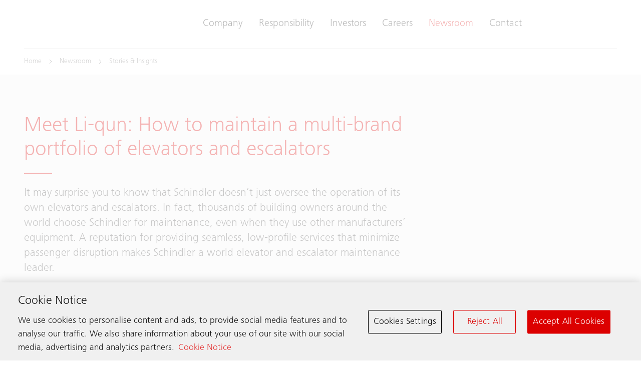

--- FILE ---
content_type: text/html;charset=utf-8
request_url: https://group.schindler.com/en/media/stories/meet-li-qun-how-to-maintain-a-multi-brand-portfolio-of-elevators-and-escalators.html
body_size: 15597
content:

<!DOCTYPE HTML>

<html lang="en" dir="ltr">
    <head>
    <meta charset="UTF-8"/>
    <title>Meet Li-qun: How to maintain a multi-brand portfolio of elevators and escalators | Schindler Group</title>
    <meta name="keywords" content="2023,Team Schindler,Service,Our Business,Where we work"/>
    <meta name="description" content="Li-qun ensures the same Schindler elevator and escalator care and expertise is applied irrespective of the manufacturer."/>
    <meta name="template" content="t06_article"/>
    <meta name="viewport" content="width=device-width, initial-scale=1"/>
    

    
    
<script defer="defer" type="text/javascript" src="/.rum/@adobe/helix-rum-js@%5E2/dist/rum-standalone.js"></script>
<link rel="canonical" href="https://group.schindler.com/en/media/stories/meet-li-qun-how-to-maintain-a-multi-brand-portfolio-of-elevators-and-escalators.html"/>

    
  <meta property="og:title" content="Meet Li-qun: How to maintain a multi-brand portfolio of elevators and escalators"/>

  <meta property="og:description" content="Li-qun ensures the same Schindler elevator and escalator care and expertise is applied irrespective of the manufacturer."/>

  <meta property="og:url" content="https://group.schindler.com/en/media/stories/meet-li-qun-how-to-maintain-a-multi-brand-portfolio-of-elevators-and-escalators"/>

  <meta property="twitter:card" content="summary_large_image"/>

  <meta property="og:site_name" content="Welcome to the Schindler Group"/>

  <meta property="og:locale" content="en"/>

  <meta property="og:type" content="article"/>

  <meta property="article:published_time" content="2023-02-13"/>

  <meta property="og:image" content="https://group.schindler.com/content/dam/website/global/images/campaigns/schindler-service-cmp-liqun-2.jpg/_jcr_content/renditions/original.image_file.1120.630.file/schindler-service-cmp-liqun-2.jpg"/>

  <meta property="twitter:image:alt" content="Li-qun ensures the same Schindler elevator and escalator care and expertise is applied irrespective of the manufacturer"/>

    <!-- Content Security Policy -->

  <meta http-equiv="Content-Security-Policy" content="default-src &#39;self&#39; https://group.schindler.com; script-src &#39;report-sample&#39; &#39;self&#39; &#39;unsafe-inline&#39; https://*.hubspotusercontent-na1.net https://activitymap.adobe.com https://assets.adobedtm.com https://bat.bing.com https://cdn.cookielaw.org https://cdn.jsdelivr.net https://cdn.tt.omtrdc.net https://connect.facebook.net https://exc-unifiedcontent.experience.adobe.net https://forms.hsforms.com https://geolocation.onetrust.com https://gist.github.com https://googleads.g.doubleclick.net https://group.schindler.com https://irpages2.equitystory.com https://js.hs-analytics.net https://js.hs-banner.com https://js.hs-scripts.com https://js.hsforms.net https://js.hubspot.com https://js.usemessages.com/conversations-embed.js https://platform.linkedin.com https://platform.twitter.com https://player.vimeo.com https://s16.tiktokcdn.com https://sf16-scmcdn-sg.ibytedtos.com/goofy/tiktok/falcon/embed https://snap.licdn.com https://stoerungsmeldung.haushahn.de https://web-sdk.aptrinsic.com https://www.google-analytics.com https://www.google.com https://www.googleadservices.com https://www.googletagmanager.com https://www.gstatic.com https://www.tiktok.com https://www.youtube.com; style-src &#39;report-sample&#39; &#39;self&#39; &#39;unsafe-inline&#39; https://cdn.jsdelivr.net https://cdn.tt.omtrdc.net https://exc-unifiedcontent.experience.adobe.net https://github.githubassets.com https://group.schindler.com https://s16.tiktokcdn.com https://web-sdk.aptrinsic.com; object-src &#39;none&#39;; base-uri &#39;self&#39; https://group.schindler.com; connect-src &#39;self&#39; https://*.112.2o7.net https://*.hubspot.com https://analytics.google.com https://api.hubspot.com https://cdn.cookielaw.org https://cdn.linkedin.oribi.io https://dpm.demdex.net https://esp-m.aptrinsic.com https://exc-unifiedcontent.experience.adobe.net https://forms.hsforms.com https://geolocation.onetrust.com https://google.com https://group.schindler.com https://ims-na1.adobelogin.com https://notify.adobe.io https://privacyportal-de.onetrust.com https://px.ads.linkedin.com https://region1.google-analytics.com https://schindler.tt.omtrdc.net https://sf-hs-sg.ibytedtos.com https://smetrics.schindler.com https://stats.g.doubleclick.net https://telemetry.adobe.io https://vimeo.com https://www.facebook.com https://www.google-analytics.com https://www.google.com; font-src &#39;self&#39; data: https://group.schindler.com https://use.typekit.net; frame-src &#39;self&#39; https://*.doubleclick.net https://activitymap.adobe.com https://charts3.equitystory.com https://forms.hsforms.com https://irpages2.eqs.com https://platform.twitter.com https://player.vimeo.com https://schindler.demdex.net https://schindler.experiencecloud.adobe.com https://stoerungsmeldung.haushahn.de https://www.facebook.com https://www.google.com https://www.googletagmanager.com https://www.instagram.com https://www.linkedin.com https://www.schindlerplus.ch https://www.tiktok.com https://www.youtube-nocookie.com/; img-src  https://region1.google-analytics.com &#39;self&#39; data: https://*.doubleclick.net https://*.hsforms.com https://*.privacysandbox.googleadservices.com https://bat.bing.com https://cdn.cookielaw.org https://cm.everesttech.net https://dpm.demdex.net https://exc-unifiedcontent.experience.adobe.net https://google.com https://googleads.g.doubleclick.net https://group.schindler.com https://insight.adsrvr.org https://js.hsforms.net https://perf.hsforms.com https://px.ads.linkedin.com https://px4.ads.linkedin.com https://schindlerwebsiteglobalproduction.112.2o7.net https://schindlerwebsiteglobalstage.112.2o7.net https://smetrics.schindler.com https://track.hubspot.com https://www.facebook.com https://www.google-analytics.com https://www.google.com https://www.google.de https://www.googletagmanager.com https://www.linkedin.com; manifest-src &#39;self&#39;; media-src &#39;self&#39; https://group.schindler.com; worker-src &#39;self&#39;; form-action &#39;self&#39; https://*.hsforms.com https://*.hubspot.com https://api.schindler-kontakte.de https://group.schindler.com https://www.facebook.com; "/>




<link rel="apple-touch-icon" sizes="180x180" href="/etc.clientlibs/schindler-aem/clientlibs/sc.app/resources/favicon/apple-touch-icon.png"/>
<link rel="icon" type="image/png" sizes="32x32" href="/etc.clientlibs/schindler-aem/clientlibs/sc.app/resources/favicon/favicon-32x32.png"/>
<link rel="icon" type="image/png" sizes="16x16" href="/etc.clientlibs/schindler-aem/clientlibs/sc.app/resources/favicon/favicon-16x16.png"/>
<link rel="mask-icon" href="/etc.clientlibs/schindler-aem/clientlibs/sc.app/resources/favicon/safari-pinned-tab.svg" color="red"/>


  <script type="application/ld+json">
    {
      "@context" : "https://schema.org",
      "@type" : "WebSite",
      "name" : "Schindler Group",
      "url" : "https://group.schindler.com/"
    }
  </script>



  
<link href="/etc.clientlibs/schindler-aem/clientlibs/sc.app.lc-390fdd5e0a3c0082f2943c5e4de661ae-lc.min.css" rel="stylesheet" type="text/css">

  


  
<link href="/etc.clientlibs/schindler-aem/clientlibs/sc.corecomponents.lc-d1703b5bb594a3cee72be5aeaad07387-lc.min.css" rel="stylesheet" type="text/css">

  








  <script src="https://cdn.cookielaw.org/scripttemplates/otSDKStub.js" data-document-language="true" type="text/javascript" charset="UTF-8" data-domain-script="80716f83-390b-4197-8c79-dae805ffd0b5"></script>
  <script type="text/javascript">
    function OptanonWrapper() { }
  </script>

  
    <script type="text/plain" class="optanon-category-prf">
      (function(w,d,s,l,i){w[l]=w[l]||[];w[l].push({'gtm.start':
new Date().getTime(),event:'gtm.js'});var f=d.getElementsByTagName(s)[0],
j=d.createElement(s),dl=l!='dataLayer'?'&l='+l:'';j.async=true;j.src=
'https://www.googletagmanager.com/gtm.js?id='+i+dl;f.parentNode.insertBefore(j,f);
})(window,document,'script','dataLayer','GTM-T29W5V22');
    </script>
  

  
    <script type="text/plain" class="optanon-category-trg">
      _linkedin_partner_id = '2767185';
window._linkedin_data_partner_ids = window._linkedin_data_partner_ids || [];
window._linkedin_data_partner_ids.push(_linkedin_partner_id);

(function(l) {
    if (!l) {
        window.lintrk = function(a,b)
        {window.lintrk.q.push([a,b])};
        window.lintrk.q=[]
    }
    var s = document.getElementsByTagName('script')[0];
    var b = document.createElement('script');
    b.type = 'text/javascript';b.async = true;
    b.src = 'https://snap.licdn.com/li.lms-analytics/insight.min.js';
    s.parentNode.insertBefore(b, s);
var n = document.createElement('noscript');
var i =  document.createElement('img');
i.src = "https://px.ads.linkedin.com/collect/?pid=2767185&fmt=gif";
i.height = "1";
i.width = "1";
i.style = "display:none;";
i.alt = "";
n.appendChild(i);
 s.parentNode.insertBefore(n, s);
})(window.lintrk);

    </script>
  

  







  <script id="hs-script-loader" type="text/plain" class="optanon-category-prf" async defer src="//js.hs-scripts.com/5836948.js"></script>





  <meta name="google-site-verification" content="HUl2lqrJwGaSFhD9yBqU1M_QRUddMqhsuz4dO3Tq0dU" />





<meta name="robots" content="index, follow"/>


<link rel="canonical" href="https://group.schindler.com/en/media/stories/meet-li-qun-how-to-maintain-a-multi-brand-portfolio-of-elevators-and-escalators.html"/>



  <link rel="alternate" hreflang="en" href="https://group.schindler.com/en/media/stories/meet-li-qun-how-to-maintain-a-multi-brand-portfolio-of-elevators-and-escalators.html"/>




    
    
    

    

    



    


        <script type="text/javascript" src="//assets.adobedtm.com/64e404e84050/25964ee803cd/launch-9e0b53a2f4b6.min.js" async></script>


    
    
    

    
    
</head>
    <body class="article page basicpage" id="page-96a995b660" data-cmp-data-layer-enabled>
        <script>
          window.adobeDataLayer = window.adobeDataLayer || [];
          adobeDataLayer.push({
              page: JSON.parse("{\x22page\u002D96a995b660\x22:{\x22sc:market\x22:\x22group\x22,\x22sc:launch:skipConsent\x22:false,\x22sc:siteSection\x22:\x22media\x22,\x22sc:hierarchyLevel1\x22:\x22Newsroom\x22,\x22sc:hierarchyLevel2\x22:\x22Stories \x26 Insights\x22,\x22sc:hierarchyLevel3\x22:\x22Meet Li\u002Dqun: How to maintain a multi\u002Dbrand portfolio of elevators and escalators\x22,\x22sc:url\x22:\x22https:\/\/group.schindler.com\/en\/media\/stories\/meet\u002Dli\u002Dqun\u002Dhow\u002Dto\u002Dmaintain\u002Da\u002Dmulti\u002Dbrand\u002Dportfolio\u002Dof\u002Delevators\u002Dand\u002Descalators.html\x22,\x22sc:id\x22:\x22en : media : stories : meet\u002Dli\u002Dqun\u002Dhow\u002Dto\u002Dmaintain\u002Da\u002Dmulti\u002Dbrand\u002Dportfolio\u002Dof\u002Delevators\u002Dand\u002Descalators\x22,\x22sc:path\x22:\x22\/en\/media\/stories\/meet\u002Dli\u002Dqun\u002Dhow\u002Dto\u002Dmaintain\u002Da\u002Dmulti\u002Dbrand\u002Dportfolio\u002Dof\u002Delevators\u002Dand\u002Descalators\x22,\x22xdm:language\x22:\x22en\x22,\x22dc:description\x22:\x22Li\u002Dqun ensures the same Schindler elevator and escalator care and expertise is applied irrespective of the manufacturer.\x22,\x22repo:path\x22:\x22\/content\/website\/group\/en\/media\/stories\/meet\u002Dli\u002Dqun\u002Dhow\u002Dto\u002Dmaintain\u002Da\u002Dmulti\u002Dbrand\u002Dportfolio\u002Dof\u002Delevators\u002Dand\u002Descalators.html\x22,\x22dc:title\x22:\x22Meet Li\u002Dqun: How to maintain a multi\u002Dbrand portfolio of elevators and escalators\x22,\x22xdm:tags\x22:[\x222023\x22,\x22Team Schindler\x22,\x22Service\x22,\x22Our Business\x22,\x22Where we work\x22],\x22repo:modifyDate\x22:\x222023\u002D02\u002D13T09:55:54Z\x22,\x22xdm:template\x22:\x22\/conf\/schindler\u002Daem\/settings\/wcm\/templates\/t06_article\x22,\x22@type\x22:\x22wcm\u002Dio\/wcm\/core\/components\/page\/v2\/page\x22}}"),
              event:'cmp:show',
              eventInfo: {
                  path: 'page.page\u002D96a995b660'
              }
          });
        </script>
        
        
            




            



            <div class="container sc-m-page">
  
    <sc-m-sticky-header-container class="sc-m-sticky-header-container">
      <header>
        <sc-m-country-switch api-url="https://group.schindler.com/en/media/stories/meet-li-qun-how-to-maintain-a-multi-brand-portfolio-of-elevators-and-escalators.countryswitch.json" class="sc-m-country-switch">
</sc-m-country-switch>

<sc-m-header class="sc-m-header " id="t50_header-096ee71e97" data-cmp-data-layer="{&#34;t50_header-096ee71e97&#34;:{&#34;parentId&#34;:&#34;responsivegrid-0958c01a41&#34;,&#34;@type&#34;:&#34;schindler-aem/core/components/templating/t50_header&#34;,&#34;dc:description&#34;:&#34;&#34;}}">
  <div class="sc-grid">
    <div class="sc-grid-row">
      <div class="sc-grid-col-mq1-12 sc-m-header__items-wrapper">
        <div class="sc-m-header__logo-wrapper">
          
<div class="sc-e-logo " title="Elevators, Escalators &amp; Moving Walks">
  <a class="sc-e-button sc-e-button--tertiary sc-e-button--icon-only sc-m-header__cta" tabindex="0" data-cmp-clickable="true" href="https://group.schindler.com/en.html">
    <span class="sc-h-screenreader-only">Elevators, Escalators &amp; Moving Walks</span>
    <sc-e-icon class="sc-e-icon sc-e-button__icon" icon-id="sc-icon-logo-schindler"></sc-e-icon>
  </a>
</div>

          


        </div>
        <div class="sc-m-header__navigation-wrapper">

          
          

<nav class="sc-m-header__navigation">
  <ul class="sc-m-header__navigation-list">
    <li class="sc-m-header__navigation-item">
      <a class="sc-m-header__navigation-link " data-flyout-id="flyoutId-company" data-cmp-clickable="true" href="https://group.schindler.com/en/company.html">Company</a>
    </li>
  
    <li class="sc-m-header__navigation-item">
      <a class="sc-m-header__navigation-link " data-flyout-id="flyoutId-responsibility" data-cmp-clickable="true" href="https://group.schindler.com/en/responsibility.html">Responsibility </a>
    </li>
  
    <li class="sc-m-header__navigation-item">
      <a class="sc-m-header__navigation-link " data-flyout-id="flyoutId-investor-relations" data-cmp-clickable="true" href="https://group.schindler.com/en/investor-relations.html">Investors</a>
    </li>
  
    <li class="sc-m-header__navigation-item">
      <a class="sc-m-header__navigation-link " data-flyout-id="flyoutId-careers" data-cmp-clickable="true" href="https://group.schindler.com/en/careers.html">Careers</a>
    </li>
  
    <li class="sc-m-header__navigation-item">
      <a class="sc-m-header__navigation-link sc-m-navigation__item-link--is-current-page" data-flyout-id="flyoutId-media" data-cmp-clickable="true" href="https://group.schindler.com/en/media.html">Newsroom</a>
    </li>
  
    <li class="sc-m-header__navigation-item">
      <a class="sc-m-header__navigation-link " data-flyout-id="flyoutId-contact" data-cmp-clickable="true" href="https://group.schindler.com/en/contact.html">Contact</a>
    </li>
  </ul>
</nav>

        </div>
        <div class="sc-m-header__cta-wrapper">
          
  <a class="sc-e-button sc-e-button--tertiary sc-e-button--icon-only sc-m-header__cta sc-m-header__cta--search " title="Search" data-cmp-clickable="true" href="https://group.schindler.com/en/system/search.html">
    <span class="sc-h-screenreader-only">Search</span>
    <sc-e-icon class="sc-e-icon sc-e-button__icon" icon-id="sc-icon-search"></sc-e-icon>
  </a>

        
          
  <a class="sc-e-button sc-e-button--tertiary sc-e-button--icon-only sc-m-header__cta " target="_self" title="Schindler worldwide" data-cmp-clickable="true" href="https://group.schindler.com/en/system/worldwide.html">
    <span class="sc-h-screenreader-only">Schindler worldwide</span>
    <sc-e-icon class="sc-e-icon sc-e-button__icon" icon-id="sc-icon-global"></sc-e-icon>
  </a>

        </div>
        
        <div class="sc-m-header__menu-toggle-wrapper">
          <button type="button" class="sc-e-button sc-e-button--tertiary sc-e-button--icon-only sc-m-header__cta sc-m-header__cta-burger" tabindex="0" aria-expanded="false" aria-controls="SCMainNavigation">
            <span class="sc-h-screenreader-only">Open navigation</span>
            <sc-e-icon class="sc-e-icon sc-e-button__icon" icon-id="sc-icon-menu" aria-expanded="false" aria-controls="SCMainNavigation"></sc-e-icon>
          </button>
        </div>
      </div>
    </div>
  </div>

  
  

<sc-m-navigation role="navigation" class="sc-m-navigation" id="SCMainNavigation" data-cmp-data-layer="{&#34;SCMainNavigation&#34;:{&#34;parentId&#34;:&#34;responsivegrid-0958c01a41&#34;,&#34;@type&#34;:&#34;schindler-aem/core/components/templating/t50_header&#34;,&#34;dc:description&#34;:&#34;&#34;}}" aria-label="Navigation">

  
  <div class="sc-m-navigation__logo-group">
    
  
    <a class="sc-m-navigation__logo-link" data-cmp-clickable="true" href="https://group.schindler.com/en.html">
      <span class="sc-h-screenreader-only">Elevators, Escalators &amp; Moving Walks</span>
      <sc-e-icon class="sc-e-icon sc-m-navigation__logo" icon-id="sc-icon-logo-schindler" aria-hidden="true"></sc-e-icon>
    </a>
  

    
  

  </div>

  
  <ul class="sc-m-navigation__group-list">
    <li class="sc-m-navigation__item sc-m-navigation__item--priority">
      <a class="sc-m-navigation__item-link " data-flyout-id="flyoutId-company" data-cmp-clickable href="https://group.schindler.com/en/company.html">Company</a>

      
      <div class="sc-m-navigation__group sc-m-navigation__group--level-2">
        <ul class="sc-m-navigation__group-list" aria-label="Company">

          
          

          
          
            <li class="sc-m-navigation__item">
              <a class="sc-m-navigation__item-link  " data-cmp-clickable href="https://group.schindler.com/en/company/profile.html">Profile</a>

              
              
            </li>
          
            <li class="sc-m-navigation__item">
              <a class="sc-m-navigation__item-link  " data-cmp-clickable href="https://group.schindler.com/en/company/products.html">Products &amp; services</a>

              
              
            </li>
          
            <li class="sc-m-navigation__item">
              <a class="sc-m-navigation__item-link  " data-cmp-clickable href="https://group.schindler.com/en/company/innovations.html">Innovation</a>

              
              
            </li>
          
            <li class="sc-m-navigation__item">
              <a class="sc-m-navigation__item-link  " data-cmp-clickable href="https://group.schindler.com/en/company/culture.html">Our values</a>

              
              
            </li>
          
            <li class="sc-m-navigation__item">
              <a class="sc-m-navigation__item-link  " data-cmp-clickable href="https://group.schindler.com/en/company/history.html">History</a>

              
              
            </li>
          
            <li class="sc-m-navigation__item">
              <a class="sc-m-navigation__item-link  sc-m-navigation__item-link--has-level-3" data-cmp-clickable href="https://group.schindler.com/en/company/corporate-governance.html">Corporate Governance</a>

              
              <div class="sc-m-navigation__group sc-m-navigation__group--level-3">
                <ul class="sc-m-navigation__group-list" aria-label="Corporate Governance">

                  
                  <li class="sc-m-navigation__item">
                    <a class="sc-m-navigation__item-link" data-cmp-clickable href="https://group.schindler.com/en/company/corporate-governance.html">Overview</a>
                    <p class="sc-m-navigation__item-description">Our Corporate Governance Report contains the information required by the Directive on Information Relating to Corporate Governance issued by the SIX Swiss Exchange.</p>
                  </li>

                  
                  
                    <li class="sc-m-navigation__item">
                      <a class="sc-m-navigation__item-link " data-cmp-clickable href="https://group.schindler.com/en/company/corporate-governance/board-of-directors.html">Board of Directors</a>
                      <p class="sc-m-navigation__item-description">Find out more about the Board of Directors of the Schindler Group.</p>
                    </li>
                  
                    <li class="sc-m-navigation__item">
                      <a class="sc-m-navigation__item-link " data-cmp-clickable href="https://group.schindler.com/en/company/corporate-governance/board-of-committees.html">Board Committees</a>
                      <p class="sc-m-navigation__item-description">The Board of Directors delegates certain duties to committees formed from its own members. It has appointed four standing committees.</p>
                    </li>
                  
                    <li class="sc-m-navigation__item">
                      <a class="sc-m-navigation__item-link " data-cmp-clickable href="https://group.schindler.com/en/company/corporate-governance/group-executive-committee.html">Group Executive Committee</a>
                      <p class="sc-m-navigation__item-description">Meet the Members of Group Executive Committee of the Schindler Group.</p>
                    </li>
                  
                    <li class="sc-m-navigation__item">
                      <a class="sc-m-navigation__item-link " data-cmp-clickable href="https://group.schindler.com/en/company/corporate-governance/organizational-regulations.html">Organizational regulations</a>
                      <p class="sc-m-navigation__item-description">The Organizational Regulations of the Schindler Group are based on articles 716, 716a and 716b of the Swiss Code of Obligations and the Articles of Association of Schindler Holding Ltd.</p>
                    </li>
                  
                    <li class="sc-m-navigation__item">
                      <a class="sc-m-navigation__item-link " data-cmp-clickable href="https://group.schindler.com/en/company/corporate-governance/articles-of-association.html">Articles of Association</a>
                      <p class="sc-m-navigation__item-description">Read the current binding German version of the Articles of Association of Schindler Holding Ltd., as well as the English translation.</p>
                    </li>
                  
                </ul>
                <button type="button" class="sc-m-navigation__back sc-m-navigation__back--level-3">
                  <span class="sc-h-screenreader-only">Go back</span>
                  <sc-e-icon class="sc-e-icon sc-m-navigation__back-icon" icon-id="sc-icon-arrow-left" aria-hidden="true"></sc-e-icon>
                </button>
                <button type="button" class="sc-m-navigation__close" title="Close navigation">
                  <span class="sc-h-screenreader-only">Close navigation</span>
                  <sc-e-icon class="sc-e-icon sc-m-navigation__close-icon" icon-id="sc-icon-close" aria-hidden="true"></sc-e-icon>
                </button>
              </div>
            </li>
          
            <li class="sc-m-navigation__item">
              <a class="sc-m-navigation__item-link  sc-m-navigation__item-link--has-level-3" data-cmp-clickable href="https://group.schindler.com/en/company/suppliers.html">Suppliers</a>

              
              <div class="sc-m-navigation__group sc-m-navigation__group--level-3">
                <ul class="sc-m-navigation__group-list" aria-label="Suppliers">

                  
                  <li class="sc-m-navigation__item">
                    <a class="sc-m-navigation__item-link" data-cmp-clickable href="https://group.schindler.com/en/company/suppliers.html">Overview</a>
                    <p class="sc-m-navigation__item-description">Our Strategic Sourcing Organization works closely with our regional sourcing organizations to deliver competitive, innovative, and sustainable supply solutions for Schindler globally. </p>
                  </li>

                  
                  
                    <li class="sc-m-navigation__item">
                      <a class="sc-m-navigation__item-link " data-cmp-clickable href="https://group.schindler.com/en/company/suppliers/global-organization.html">Global organization</a>
                      <p class="sc-m-navigation__item-description">Our global purchasing organization is managed by a network of category and country teams, who work closely together to achieve maximum results.</p>
                    </li>
                  
                    <li class="sc-m-navigation__item">
                      <a class="sc-m-navigation__item-link " data-cmp-clickable href="https://group.schindler.com/en/company/suppliers/spend-categories.html">Spend categories</a>
                      <p class="sc-m-navigation__item-description">The Category structure defines the global material and service categories supplying the Schindler Group and drives the management of the spend and the supply base.</p>
                    </li>
                  
                </ul>
                <button type="button" class="sc-m-navigation__back sc-m-navigation__back--level-3">
                  <span class="sc-h-screenreader-only">Go back</span>
                  <sc-e-icon class="sc-e-icon sc-m-navigation__back-icon" icon-id="sc-icon-arrow-left" aria-hidden="true"></sc-e-icon>
                </button>
                <button type="button" class="sc-m-navigation__close" title="Close navigation">
                  <span class="sc-h-screenreader-only">Close navigation</span>
                  <sc-e-icon class="sc-e-icon sc-m-navigation__close-icon" icon-id="sc-icon-close" aria-hidden="true"></sc-e-icon>
                </button>
              </div>
            </li>
          
        </ul>
        
        
  
  <a class="sc-e-button sc-e-button--icon-left sc-m-navigation__cta" target="_self" title="Schindler worldwide" href="https://group.schindler.com/en/system/worldwide.html">
    <span class="sc-e-button__label">Schindler worldwide</span>
    <sc-e-icon class="sc-e-icon sc-e-button__icon" icon-id="sc-icon-global" title="Schindler worldwide"></sc-e-icon>
  </a>

        
        
  
  

        
        <button type="button" class="sc-m-navigation__back sc-m-navigation__back--level-2">
          <span class="sc-h-screenreader-only">Go back</span>
          <sc-e-icon class="sc-e-icon sc-m-navigation__back-icon" icon-id="sc-icon-arrow-left" aria-hidden="true"></sc-e-icon>
        </button>
        <button type="button" class="sc-m-navigation__close" title="Close navigation">
          <span class="sc-h-screenreader-only">Close navigation</span>
          <sc-e-icon class="sc-e-icon sc-m-navigation__close-icon" icon-id="sc-icon-close" aria-hidden="true"></sc-e-icon>
        </button>
      </div>
    </li>
  
    <li class="sc-m-navigation__item sc-m-navigation__item--priority">
      <a class="sc-m-navigation__item-link " data-flyout-id="flyoutId-responsibility" data-cmp-clickable href="https://group.schindler.com/en/responsibility.html">Responsibility </a>

      
      <div class="sc-m-navigation__group sc-m-navigation__group--level-2">
        <ul class="sc-m-navigation__group-list" aria-label="Responsibility ">

          
          <li class="sc-m-navigation__item">
            <a class="sc-m-navigation__item-link " data-cmp-clickable href="https://group.schindler.com/en/responsibility.html">Overview</a>
          </li>

          
          
            <li class="sc-m-navigation__item">
              <a class="sc-m-navigation__item-link  " data-cmp-clickable href="https://group.schindler.com/en/responsibility/roadmap.html">Our Sustainability Roadmap</a>

              
              
            </li>
          
            <li class="sc-m-navigation__item">
              <a class="sc-m-navigation__item-link  " data-cmp-clickable href="https://group.schindler.com/en/responsibility/climate-transition-plan.html">Climate Transition Plan</a>

              
              
            </li>
          
            <li class="sc-m-navigation__item">
              <a class="sc-m-navigation__item-link  sc-m-navigation__item-link--has-level-3" data-cmp-clickable href="https://group.schindler.com/en/responsibility/environment.html">Environment</a>

              
              <div class="sc-m-navigation__group sc-m-navigation__group--level-3">
                <ul class="sc-m-navigation__group-list" aria-label="Environment">

                  
                  

                  
                  
                    <li class="sc-m-navigation__item">
                      <a class="sc-m-navigation__item-link " data-cmp-clickable href="https://group.schindler.com/en/responsibility/environment/climate.html">Climate</a>
                      <p class="sc-m-navigation__item-description">We are continually searching for innovative ways to reduce the carbon intensity of our vehicle fleet. And, by increasing the use of remote monitoring and adaptive servicing of our products, we are further reducing the need to travel.</p>
                    </li>
                  
                    <li class="sc-m-navigation__item">
                      <a class="sc-m-navigation__item-link " data-cmp-clickable href="https://group.schindler.com/en/responsibility/environment/production-site-ecology.html">Environmental management at our sites</a>
                      <p class="sc-m-navigation__item-description">We are continuously looking for ways to do more to tackle climate change through minimizing our environmental impact at our sites.</p>
                    </li>
                  
                </ul>
                <button type="button" class="sc-m-navigation__back sc-m-navigation__back--level-3">
                  <span class="sc-h-screenreader-only">Go back</span>
                  <sc-e-icon class="sc-e-icon sc-m-navigation__back-icon" icon-id="sc-icon-arrow-left" aria-hidden="true"></sc-e-icon>
                </button>
                <button type="button" class="sc-m-navigation__close" title="Close navigation">
                  <span class="sc-h-screenreader-only">Close navigation</span>
                  <sc-e-icon class="sc-e-icon sc-m-navigation__close-icon" icon-id="sc-icon-close" aria-hidden="true"></sc-e-icon>
                </button>
              </div>
            </li>
          
            <li class="sc-m-navigation__item">
              <a class="sc-m-navigation__item-link  sc-m-navigation__item-link--has-level-3" data-cmp-clickable href="https://group.schindler.com/en/responsibility/people.html">People</a>

              
              <div class="sc-m-navigation__group sc-m-navigation__group--level-3">
                <ul class="sc-m-navigation__group-list" aria-label="People">

                  
                  

                  
                  
                    <li class="sc-m-navigation__item">
                      <a class="sc-m-navigation__item-link " data-cmp-clickable href="https://group.schindler.com/en/responsibility/people/inclusion-and-diversity.html">Inclusion &amp; Diversity</a>
                      <p class="sc-m-navigation__item-description">Our global presence gives us access to the full spectrum of human diversity – reinforcing our ability to adapt and innovate.</p>
                    </li>
                  
                    <li class="sc-m-navigation__item">
                      <a class="sc-m-navigation__item-link " data-cmp-clickable href="https://group.schindler.com/en/responsibility/people/safety.html">Safety</a>
                      <p class="sc-m-navigation__item-description">Every day, we move more than 2 billion passengers, who rely on our products to get around – that means the safety and reliability of our products are critical.</p>
                    </li>
                  
                    <li class="sc-m-navigation__item">
                      <a class="sc-m-navigation__item-link " data-cmp-clickable href="https://group.schindler.com/en/responsibility/people/communities.html">Communities</a>
                      <p class="sc-m-navigation__item-description">We make a positive contribution to communities through our targeted Responsibility initiatives.</p>
                    </li>
                  
                </ul>
                <button type="button" class="sc-m-navigation__back sc-m-navigation__back--level-3">
                  <span class="sc-h-screenreader-only">Go back</span>
                  <sc-e-icon class="sc-e-icon sc-m-navigation__back-icon" icon-id="sc-icon-arrow-left" aria-hidden="true"></sc-e-icon>
                </button>
                <button type="button" class="sc-m-navigation__close" title="Close navigation">
                  <span class="sc-h-screenreader-only">Close navigation</span>
                  <sc-e-icon class="sc-e-icon sc-m-navigation__close-icon" icon-id="sc-icon-close" aria-hidden="true"></sc-e-icon>
                </button>
              </div>
            </li>
          
            <li class="sc-m-navigation__item">
              <a class="sc-m-navigation__item-link  sc-m-navigation__item-link--has-level-3" data-cmp-clickable href="https://group.schindler.com/en/responsibility/value-chain.html">Value chain</a>

              
              <div class="sc-m-navigation__group sc-m-navigation__group--level-3">
                <ul class="sc-m-navigation__group-list" aria-label="Value chain">

                  
                  

                  
                  
                    <li class="sc-m-navigation__item">
                      <a class="sc-m-navigation__item-link " data-cmp-clickable href="https://group.schindler.com/en/responsibility/value-chain/product-sustainability.html">Product sustainability</a>
                      <p class="sc-m-navigation__item-description">Quality and innovation guide our investments to improve the environmental performance of our products.</p>
                    </li>
                  
                    <li class="sc-m-navigation__item">
                      <a class="sc-m-navigation__item-link " data-cmp-clickable href="https://group.schindler.com/en/responsibility/value-chain/smart-urban-mobility.html">Pioneer smart urban mobility</a>
                      <p class="sc-m-navigation__item-description">We pioneer smart mobility with our ideas &amp; solutions, keeping an ever-growing urban world easily accessible and making each trip safe, efficient, and secure.</p>
                    </li>
                  
                    <li class="sc-m-navigation__item">
                      <a class="sc-m-navigation__item-link " data-cmp-clickable href="https://group.schindler.com/en/responsibility/value-chain/supply-chain-engagement.html">Supply Chain engagement</a>
                      <p class="sc-m-navigation__item-description">We are committed to increase sustainability and environmental awareness in our supply chain while maintaining high standards of safety &amp; quality.</p>
                    </li>
                  
                    <li class="sc-m-navigation__item">
                      <a class="sc-m-navigation__item-link " data-cmp-clickable href="https://group.schindler.com/en/responsibility/value-chain/cyber-resilient-across-the-organization.html">Cyber resilient across the organization</a>
                      <p class="sc-m-navigation__item-description">Information security is not the exclusive domain of our IT department – we want it to be everyone’s business. Building our cyber resilience is part of our corporate risk management approach and an ongoing effort.</p>
                    </li>
                  
                </ul>
                <button type="button" class="sc-m-navigation__back sc-m-navigation__back--level-3">
                  <span class="sc-h-screenreader-only">Go back</span>
                  <sc-e-icon class="sc-e-icon sc-m-navigation__back-icon" icon-id="sc-icon-arrow-left" aria-hidden="true"></sc-e-icon>
                </button>
                <button type="button" class="sc-m-navigation__close" title="Close navigation">
                  <span class="sc-h-screenreader-only">Close navigation</span>
                  <sc-e-icon class="sc-e-icon sc-m-navigation__close-icon" icon-id="sc-icon-close" aria-hidden="true"></sc-e-icon>
                </button>
              </div>
            </li>
          
            <li class="sc-m-navigation__item">
              <a class="sc-m-navigation__item-link  sc-m-navigation__item-link--has-level-3" data-cmp-clickable href="https://group.schindler.com/en/responsibility/ethics-and-compliance.html">Ethics and compliance</a>

              
              <div class="sc-m-navigation__group sc-m-navigation__group--level-3">
                <ul class="sc-m-navigation__group-list" aria-label="Ethics and compliance">

                  
                  <li class="sc-m-navigation__item">
                    <a class="sc-m-navigation__item-link" data-cmp-clickable href="https://group.schindler.com/en/responsibility/ethics-and-compliance.html">Overview</a>
                    <p class="sc-m-navigation__item-description">All Schindler employees commit themselves to observe the highest ethical standards of professional and personal conduct in their interactions with …</p>
                  </li>

                  
                  
                    <li class="sc-m-navigation__item">
                      <a class="sc-m-navigation__item-link " data-cmp-clickable href="https://group.schindler.com/en/responsibility/ethics-and-compliance/educate.html">Educate</a>
                      <p class="sc-m-navigation__item-description">In the Educate stage of the Compliance Program activities &amp; processes are implemented which are designed to avoid compliance violations before they occur.</p>
                    </li>
                  
                    <li class="sc-m-navigation__item">
                      <a class="sc-m-navigation__item-link " data-cmp-clickable href="https://group.schindler.com/en/responsibility/ethics-and-compliance/examine.html">Examine</a>
                      <p class="sc-m-navigation__item-description">In the Examine stage of the Compliance Program processes to detect hints of possible violations (&#34;Red Flags&#34;) are implemented.</p>
                    </li>
                  
                    <li class="sc-m-navigation__item">
                      <a class="sc-m-navigation__item-link " data-cmp-clickable href="https://group.schindler.com/en/responsibility/ethics-and-compliance/enforce.html">Enforce</a>
                      <p class="sc-m-navigation__item-description">In the Enforce stage of the Compliance Program suspicions of violations are investigated, corrective actions taken and the responsible employees sanctioned.</p>
                    </li>
                  
                </ul>
                <button type="button" class="sc-m-navigation__back sc-m-navigation__back--level-3">
                  <span class="sc-h-screenreader-only">Go back</span>
                  <sc-e-icon class="sc-e-icon sc-m-navigation__back-icon" icon-id="sc-icon-arrow-left" aria-hidden="true"></sc-e-icon>
                </button>
                <button type="button" class="sc-m-navigation__close" title="Close navigation">
                  <span class="sc-h-screenreader-only">Close navigation</span>
                  <sc-e-icon class="sc-e-icon sc-m-navigation__close-icon" icon-id="sc-icon-close" aria-hidden="true"></sc-e-icon>
                </button>
              </div>
            </li>
          
            <li class="sc-m-navigation__item">
              <a class="sc-m-navigation__item-link  " data-cmp-clickable href="https://group.schindler.com/en/responsibility/policies-and-reports.html">Policies and reports</a>

              
              
            </li>
          
        </ul>
        
        
  
  <a class="sc-e-button sc-e-button--icon-left sc-m-navigation__cta" target="_self" title="Schindler worldwide" href="https://group.schindler.com/en/system/worldwide.html">
    <span class="sc-e-button__label">Schindler worldwide</span>
    <sc-e-icon class="sc-e-icon sc-e-button__icon" icon-id="sc-icon-global" title="Schindler worldwide"></sc-e-icon>
  </a>

        
        
  
  

        
        <button type="button" class="sc-m-navigation__back sc-m-navigation__back--level-2">
          <span class="sc-h-screenreader-only">Go back</span>
          <sc-e-icon class="sc-e-icon sc-m-navigation__back-icon" icon-id="sc-icon-arrow-left" aria-hidden="true"></sc-e-icon>
        </button>
        <button type="button" class="sc-m-navigation__close" title="Close navigation">
          <span class="sc-h-screenreader-only">Close navigation</span>
          <sc-e-icon class="sc-e-icon sc-m-navigation__close-icon" icon-id="sc-icon-close" aria-hidden="true"></sc-e-icon>
        </button>
      </div>
    </li>
  
    <li class="sc-m-navigation__item sc-m-navigation__item--priority">
      <a class="sc-m-navigation__item-link " data-flyout-id="flyoutId-investor-relations" data-cmp-clickable href="https://group.schindler.com/en/investor-relations.html">Investors</a>

      
      <div class="sc-m-navigation__group sc-m-navigation__group--level-2">
        <ul class="sc-m-navigation__group-list" aria-label="Investors">

          
          <li class="sc-m-navigation__item">
            <a class="sc-m-navigation__item-link " data-cmp-clickable href="https://group.schindler.com/en/investor-relations.html">Overview</a>
          </li>

          
          
            <li class="sc-m-navigation__item">
              <a class="sc-m-navigation__item-link  sc-m-navigation__item-link--has-level-3" data-cmp-clickable href="https://group.schindler.com/en/investor-relations/share-information.html">Share information</a>

              
              <div class="sc-m-navigation__group sc-m-navigation__group--level-3">
                <ul class="sc-m-navigation__group-list" aria-label="Share information">

                  
                  <li class="sc-m-navigation__item">
                    <a class="sc-m-navigation__item-link" data-cmp-clickable href="https://group.schindler.com/en/investor-relations/share-information.html">Overview</a>
                    <p class="sc-m-navigation__item-description">Schindler registered shares &amp; participation certificates are traded on the Swiss stock exchange since November 1, 1971.</p>
                  </li>

                  
                  
                    <li class="sc-m-navigation__item">
                      <a class="sc-m-navigation__item-link " data-cmp-clickable href="https://group.schindler.com/en/investor-relations/share-information/share-prices.html">Share price charts</a>
                      <p class="sc-m-navigation__item-description">Data is delayed by at least 15 minutes. All quotes are in local exchange time.</p>
                    </li>
                  
                    <li class="sc-m-navigation__item">
                      <a class="sc-m-navigation__item-link " data-cmp-clickable href="https://group.schindler.com/en/investor-relations/share-information/capital-structure.html">Share capital structure</a>
                      <p class="sc-m-navigation__item-description">Learn more about our capital structure and shareholders</p>
                    </li>
                  
                    <li class="sc-m-navigation__item">
                      <a class="sc-m-navigation__item-link " data-cmp-clickable href="https://group.schindler.com/en/investor-relations/share-information/dividends.html">Dividends</a>
                      <p class="sc-m-navigation__item-description">The dividend policy is earnings-related and provides for a payout ratio of 50% to 80% of consolidated net profit.</p>
                    </li>
                  
                    <li class="sc-m-navigation__item">
                      <a class="sc-m-navigation__item-link " data-cmp-clickable href="https://group.schindler.com/en/investor-relations/share-information/coverage.html">Coverage and consensus</a>
                      <p class="sc-m-navigation__item-description">Schindler is covered by various analysts. Their views, forecasts, and expectations may not necessarily reflect those of the company.</p>
                    </li>
                  
                    <li class="sc-m-navigation__item">
                      <a class="sc-m-navigation__item-link " data-cmp-clickable href="https://group.schindler.com/en/investor-relations/share-information/share-buyback-program.html">Share buyback program </a>
                      <p class="sc-m-navigation__item-description">Please find the reporting on Schindler buyback program of registered shares and participation certificates.</p>
                    </li>
                  
                </ul>
                <button type="button" class="sc-m-navigation__back sc-m-navigation__back--level-3">
                  <span class="sc-h-screenreader-only">Go back</span>
                  <sc-e-icon class="sc-e-icon sc-m-navigation__back-icon" icon-id="sc-icon-arrow-left" aria-hidden="true"></sc-e-icon>
                </button>
                <button type="button" class="sc-m-navigation__close" title="Close navigation">
                  <span class="sc-h-screenreader-only">Close navigation</span>
                  <sc-e-icon class="sc-e-icon sc-m-navigation__close-icon" icon-id="sc-icon-close" aria-hidden="true"></sc-e-icon>
                </button>
              </div>
            </li>
          
            <li class="sc-m-navigation__item">
              <a class="sc-m-navigation__item-link  sc-m-navigation__item-link--has-level-3" data-cmp-clickable href="https://group.schindler.com/en/investor-relations/results.html">Results</a>

              
              <div class="sc-m-navigation__group sc-m-navigation__group--level-3">
                <ul class="sc-m-navigation__group-list" aria-label="Results">

                  
                  <li class="sc-m-navigation__item">
                    <a class="sc-m-navigation__item-link" data-cmp-clickable href="https://group.schindler.com/en/investor-relations/results.html">Overview</a>
                    <p class="sc-m-navigation__item-description">Schindler reports on its financial performance on a quarterly basis.</p>
                  </li>

                  
                  
                    <li class="sc-m-navigation__item">
                      <a class="sc-m-navigation__item-link " data-cmp-clickable href="https://group.schindler.com/en/investor-relations/results/archive.html">Archive</a>
                      <p class="sc-m-navigation__item-description">Schindler reports on its financial performance on a quarterly basis. The documents in the reporting archive are available online only. For an overview click the corresponding year.</p>
                    </li>
                  
                    <li class="sc-m-navigation__item">
                      <a class="sc-m-navigation__item-link " data-cmp-clickable href="https://group.schindler.com/en/investor-relations/results/definition-on-non-gaap-items.html">Non-GAAP measures</a>
                      <p class="sc-m-navigation__item-description">We include certain non-GAAP measures in our Group Review comprise, which are not accounting measures as defined by IFRS.</p>
                    </li>
                  
                </ul>
                <button type="button" class="sc-m-navigation__back sc-m-navigation__back--level-3">
                  <span class="sc-h-screenreader-only">Go back</span>
                  <sc-e-icon class="sc-e-icon sc-m-navigation__back-icon" icon-id="sc-icon-arrow-left" aria-hidden="true"></sc-e-icon>
                </button>
                <button type="button" class="sc-m-navigation__close" title="Close navigation">
                  <span class="sc-h-screenreader-only">Close navigation</span>
                  <sc-e-icon class="sc-e-icon sc-m-navigation__close-icon" icon-id="sc-icon-close" aria-hidden="true"></sc-e-icon>
                </button>
              </div>
            </li>
          
            <li class="sc-m-navigation__item">
              <a class="sc-m-navigation__item-link  " data-cmp-clickable href="https://group.schindler.com/en/investor-relations/financial-calendar.html">Financial calendar</a>

              
              
            </li>
          
            <li class="sc-m-navigation__item">
              <a class="sc-m-navigation__item-link  " data-cmp-clickable href="https://group.schindler.com/en/investor-relations/events.html">Events</a>

              
              
            </li>
          
            <li class="sc-m-navigation__item">
              <a class="sc-m-navigation__item-link  " data-cmp-clickable href="https://group.schindler.com/en/investor-relations/annual-general-meetings.html">General meetings</a>

              
              
            </li>
          
            <li class="sc-m-navigation__item">
              <a class="sc-m-navigation__item-link  " data-cmp-clickable href="https://group.schindler.com/en/investor-relations/contact.html">Investor Relations contact</a>

              
              
            </li>
          
        </ul>
        
        
  
  <a class="sc-e-button sc-e-button--icon-left sc-m-navigation__cta" target="_self" title="Schindler worldwide" href="https://group.schindler.com/en/system/worldwide.html">
    <span class="sc-e-button__label">Schindler worldwide</span>
    <sc-e-icon class="sc-e-icon sc-e-button__icon" icon-id="sc-icon-global" title="Schindler worldwide"></sc-e-icon>
  </a>

        
        
  
  

        
        <button type="button" class="sc-m-navigation__back sc-m-navigation__back--level-2">
          <span class="sc-h-screenreader-only">Go back</span>
          <sc-e-icon class="sc-e-icon sc-m-navigation__back-icon" icon-id="sc-icon-arrow-left" aria-hidden="true"></sc-e-icon>
        </button>
        <button type="button" class="sc-m-navigation__close" title="Close navigation">
          <span class="sc-h-screenreader-only">Close navigation</span>
          <sc-e-icon class="sc-e-icon sc-m-navigation__close-icon" icon-id="sc-icon-close" aria-hidden="true"></sc-e-icon>
        </button>
      </div>
    </li>
  
    <li class="sc-m-navigation__item sc-m-navigation__item--priority">
      <a class="sc-m-navigation__item-link " data-flyout-id="flyoutId-careers" data-cmp-clickable href="https://group.schindler.com/en/careers.html">Careers</a>

      
      <div class="sc-m-navigation__group sc-m-navigation__group--level-2">
        <ul class="sc-m-navigation__group-list" aria-label="Careers">

          
          <li class="sc-m-navigation__item">
            <a class="sc-m-navigation__item-link " data-cmp-clickable href="https://group.schindler.com/en/careers.html">Overview</a>
          </li>

          
          
            <li class="sc-m-navigation__item">
              <a class="sc-m-navigation__item-link  sc-m-navigation__item-link--has-level-3" data-cmp-clickable href="https://group.schindler.com/en/careers/who-we-are.html">Who we are</a>

              
              <div class="sc-m-navigation__group sc-m-navigation__group--level-3">
                <ul class="sc-m-navigation__group-list" aria-label="Who we are">

                  
                  <li class="sc-m-navigation__item">
                    <a class="sc-m-navigation__item-link" data-cmp-clickable href="https://group.schindler.com/en/careers/who-we-are.html">Overview</a>
                    <p class="sc-m-navigation__item-description">Together, we&#39;re building the future, keeping the world moving, and making our communities accessible and sustainable.</p>
                  </li>

                  
                  
                    <li class="sc-m-navigation__item">
                      <a class="sc-m-navigation__item-link " data-cmp-clickable href="https://group.schindler.com/en/careers/who-we-are/values.html">Our values</a>
                      <p class="sc-m-navigation__item-description">Our values are the foundation of everything we do and allow us to remain a leading global player in the elevator and escalator industry.</p>
                    </li>
                  
                    <li class="sc-m-navigation__item">
                      <a class="sc-m-navigation__item-link " data-cmp-clickable href="https://group.schindler.com/en/careers/who-we-are/diversity.html">Inclusion and diversity</a>
                      <p class="sc-m-navigation__item-description">By building inclusive and diverse teams, we are laying the foundation for creativity, innovation, and effective decision-making.</p>
                    </li>
                  
                </ul>
                <button type="button" class="sc-m-navigation__back sc-m-navigation__back--level-3">
                  <span class="sc-h-screenreader-only">Go back</span>
                  <sc-e-icon class="sc-e-icon sc-m-navigation__back-icon" icon-id="sc-icon-arrow-left" aria-hidden="true"></sc-e-icon>
                </button>
                <button type="button" class="sc-m-navigation__close" title="Close navigation">
                  <span class="sc-h-screenreader-only">Close navigation</span>
                  <sc-e-icon class="sc-e-icon sc-m-navigation__close-icon" icon-id="sc-icon-close" aria-hidden="true"></sc-e-icon>
                </button>
              </div>
            </li>
          
            <li class="sc-m-navigation__item">
              <a class="sc-m-navigation__item-link  " data-cmp-clickable href="https://group.schindler.com/en/careers/why-schindler.html">Why Schindler</a>

              
              
            </li>
          
            <li class="sc-m-navigation__item">
              <a class="sc-m-navigation__item-link  sc-m-navigation__item-link--has-level-3" data-cmp-clickable href="https://group.schindler.com/en/careers/work-and-grow.html">Work and grow at Schindler</a>

              
              <div class="sc-m-navigation__group sc-m-navigation__group--level-3">
                <ul class="sc-m-navigation__group-list" aria-label="Work and grow at Schindler">

                  
                  

                  
                  
                    <li class="sc-m-navigation__item">
                      <a class="sc-m-navigation__item-link " data-cmp-clickable href="https://group.schindler.com/en/careers/work-and-grow/compensation-and-benefits.html">Compensation and benefits</a>
                      <p class="sc-m-navigation__item-description">Discover more about Schindler employee compensation packages and benefits – and why competitive salaries are just the start.</p>
                    </li>
                  
                    <li class="sc-m-navigation__item">
                      <a class="sc-m-navigation__item-link " data-cmp-clickable href="https://group.schindler.com/en/careers/work-and-grow/professional-development.html">Professional development</a>
                      <p class="sc-m-navigation__item-description">The key to maintaining our proud legacy of Swiss precision engineering, attention to detail, and quality is making sure that all our people – at every level – are trained and ready.</p>
                    </li>
                  
                    <li class="sc-m-navigation__item">
                      <a class="sc-m-navigation__item-link " data-cmp-clickable href="https://group.schindler.com/en/careers/work-and-grow/leadership-growth.html">Leadership growth</a>
                      <p class="sc-m-navigation__item-description">We strongly believe in fostering a corporate culture of continuous development and providing a platform where our employees can grow.</p>
                    </li>
                  
                    <li class="sc-m-navigation__item">
                      <a class="sc-m-navigation__item-link " data-cmp-clickable href="https://group.schindler.com/en/careers/work-and-grow/career-development.html">Career development</a>
                      <p class="sc-m-navigation__item-description">We prioritize career development, offering tailored paths for growth and advancement. Explore diverse roles, acquire new skills, and seize opportunities for progression within our global organization.</p>
                    </li>
                  
                    <li class="sc-m-navigation__item">
                      <a class="sc-m-navigation__item-link " data-cmp-clickable href="https://group.schindler.com/en/careers/work-and-grow/international-careers.html">International careers</a>
                      <p class="sc-m-navigation__item-description">International assignments are a key part of how we develop our people. Grow your career internationally with Schindler.</p>
                    </li>
                  
                    <li class="sc-m-navigation__item">
                      <a class="sc-m-navigation__item-link " data-cmp-clickable href="https://group.schindler.com/en/careers/work-and-grow/work-life-balance.html">Work-life balance</a>
                      <p class="sc-m-navigation__item-description">Finding the right balance between work and life can be tough. We make it easier through flexible modern policies designed to meet diverse needs.</p>
                    </li>
                  
                </ul>
                <button type="button" class="sc-m-navigation__back sc-m-navigation__back--level-3">
                  <span class="sc-h-screenreader-only">Go back</span>
                  <sc-e-icon class="sc-e-icon sc-m-navigation__back-icon" icon-id="sc-icon-arrow-left" aria-hidden="true"></sc-e-icon>
                </button>
                <button type="button" class="sc-m-navigation__close" title="Close navigation">
                  <span class="sc-h-screenreader-only">Close navigation</span>
                  <sc-e-icon class="sc-e-icon sc-m-navigation__close-icon" icon-id="sc-icon-close" aria-hidden="true"></sc-e-icon>
                </button>
              </div>
            </li>
          
            <li class="sc-m-navigation__item">
              <a class="sc-m-navigation__item-link  sc-m-navigation__item-link--has-level-3" data-cmp-clickable href="https://group.schindler.com/en/careers/who-we-look-for.html">Who we look for</a>

              
              <div class="sc-m-navigation__group sc-m-navigation__group--level-3">
                <ul class="sc-m-navigation__group-list" aria-label="Who we look for">

                  
                  

                  
                  
                    <li class="sc-m-navigation__item">
                      <a class="sc-m-navigation__item-link " data-cmp-clickable href="https://group.schindler.com/en/careers/who-we-look-for/students-and-graduates.html">Students and graduates</a>
                      <p class="sc-m-navigation__item-description">Discover our wide range of apprenticeship, graduate, and internship opportunities that will launch your career and support your professional growth.</p>
                    </li>
                  
                    <li class="sc-m-navigation__item">
                      <a class="sc-m-navigation__item-link " data-cmp-clickable href="https://group.schindler.com/en/careers/who-we-look-for/experienced-professionals.html">Experienced professionals</a>
                      <p class="sc-m-navigation__item-description">Explore our open opportunities across various business functions, from engineering, IT, sales, and marketing, to communications, finance, quality management and HR, and embark on a thriving career with us.​</p>
                    </li>
                  
                </ul>
                <button type="button" class="sc-m-navigation__back sc-m-navigation__back--level-3">
                  <span class="sc-h-screenreader-only">Go back</span>
                  <sc-e-icon class="sc-e-icon sc-m-navigation__back-icon" icon-id="sc-icon-arrow-left" aria-hidden="true"></sc-e-icon>
                </button>
                <button type="button" class="sc-m-navigation__close" title="Close navigation">
                  <span class="sc-h-screenreader-only">Close navigation</span>
                  <sc-e-icon class="sc-e-icon sc-m-navigation__close-icon" icon-id="sc-icon-close" aria-hidden="true"></sc-e-icon>
                </button>
              </div>
            </li>
          
            <li class="sc-m-navigation__item">
              <a class="sc-m-navigation__item-link  " data-cmp-clickable href="https://group.schindler.com/en/careers/open-positions.html" target="_blank">Open positions</a>

              
              
            </li>
          
        </ul>
        
        
  
  <a class="sc-e-button sc-e-button--icon-left sc-m-navigation__cta" target="_self" title="Schindler worldwide" href="https://group.schindler.com/en/system/worldwide.html">
    <span class="sc-e-button__label">Schindler worldwide</span>
    <sc-e-icon class="sc-e-icon sc-e-button__icon" icon-id="sc-icon-global" title="Schindler worldwide"></sc-e-icon>
  </a>

        
        
  
  

        
        <button type="button" class="sc-m-navigation__back sc-m-navigation__back--level-2">
          <span class="sc-h-screenreader-only">Go back</span>
          <sc-e-icon class="sc-e-icon sc-m-navigation__back-icon" icon-id="sc-icon-arrow-left" aria-hidden="true"></sc-e-icon>
        </button>
        <button type="button" class="sc-m-navigation__close" title="Close navigation">
          <span class="sc-h-screenreader-only">Close navigation</span>
          <sc-e-icon class="sc-e-icon sc-m-navigation__close-icon" icon-id="sc-icon-close" aria-hidden="true"></sc-e-icon>
        </button>
      </div>
    </li>
  
    <li class="sc-m-navigation__item sc-m-navigation__item--priority">
      <a class="sc-m-navigation__item-link sc-m-navigation__item-link--is-current-page" data-flyout-id="flyoutId-media" data-cmp-clickable href="https://group.schindler.com/en/media.html">Newsroom</a>

      
      <div class="sc-m-navigation__group sc-m-navigation__group--level-2">
        <ul class="sc-m-navigation__group-list" aria-label="Newsroom">

          
          <li class="sc-m-navigation__item">
            <a class="sc-m-navigation__item-link " data-cmp-clickable href="https://group.schindler.com/en/media.html">Overview</a>
          </li>

          
          
            <li class="sc-m-navigation__item">
              <a class="sc-m-navigation__item-link  " data-cmp-clickable href="https://group.schindler.com/en/media/ad-hoc-announcements.html">Ad hoc Announcements</a>

              
              
            </li>
          
            <li class="sc-m-navigation__item">
              <a class="sc-m-navigation__item-link  " data-cmp-clickable href="https://group.schindler.com/en/media/press-releases.html">Press Releases English</a>

              
              
            </li>
          
            <li class="sc-m-navigation__item">
              <a class="sc-m-navigation__item-link  " data-cmp-clickable href="https://group.schindler.com/en/media/pressemitteilungen.html">Press Releases German</a>

              
              
            </li>
          
            <li class="sc-m-navigation__item">
              <a class="sc-m-navigation__item-link sc-m-navigation__item-link--is-current-page " data-cmp-clickable href="https://group.schindler.com/en/media/stories.html">Stories &amp; Insights</a>

              
              
            </li>
          
            <li class="sc-m-navigation__item">
              <a class="sc-m-navigation__item-link  " data-cmp-clickable href="https://group.schindler.com/en/media/references.html">References</a>

              
              
            </li>
          
            <li class="sc-m-navigation__item">
              <a class="sc-m-navigation__item-link  " data-cmp-clickable href="https://group.schindler.com/en/media/calendar-and-events.html">Calendar &amp; events</a>

              
              
            </li>
          
            <li class="sc-m-navigation__item">
              <a class="sc-m-navigation__item-link  " data-cmp-clickable href="https://group.schindler.com/en/media/subscription-service.html">Subscription service</a>

              
              
            </li>
          
            <li class="sc-m-navigation__item">
              <a class="sc-m-navigation__item-link  " data-cmp-clickable href="https://group.schindler.com/en/media/downloads.html">Downloads</a>

              
              
            </li>
          
            <li class="sc-m-navigation__item">
              <a class="sc-m-navigation__item-link  " data-cmp-clickable href="https://group.schindler.com/en/media/contact.html">Media contact</a>

              
              
            </li>
          
        </ul>
        
        
  
  <a class="sc-e-button sc-e-button--icon-left sc-m-navigation__cta" target="_self" title="Schindler worldwide" href="https://group.schindler.com/en/system/worldwide.html">
    <span class="sc-e-button__label">Schindler worldwide</span>
    <sc-e-icon class="sc-e-icon sc-e-button__icon" icon-id="sc-icon-global" title="Schindler worldwide"></sc-e-icon>
  </a>

        
        
  
  

        
        <button type="button" class="sc-m-navigation__back sc-m-navigation__back--level-2">
          <span class="sc-h-screenreader-only">Go back</span>
          <sc-e-icon class="sc-e-icon sc-m-navigation__back-icon" icon-id="sc-icon-arrow-left" aria-hidden="true"></sc-e-icon>
        </button>
        <button type="button" class="sc-m-navigation__close" title="Close navigation">
          <span class="sc-h-screenreader-only">Close navigation</span>
          <sc-e-icon class="sc-e-icon sc-m-navigation__close-icon" icon-id="sc-icon-close" aria-hidden="true"></sc-e-icon>
        </button>
      </div>
    </li>
  
    <li class="sc-m-navigation__item sc-m-navigation__item--priority">
      <a class="sc-m-navigation__item-link " data-flyout-id="flyoutId-contact" data-cmp-clickable href="https://group.schindler.com/en/contact.html">Contact</a>

      
      
    </li>
  </ul>

  
  
  <a class="sc-e-button sc-e-button--icon-left sc-m-navigation__cta" target="_self" title="Schindler worldwide" href="https://group.schindler.com/en/system/worldwide.html">
    <span class="sc-e-button__label">Schindler worldwide</span>
    <sc-e-icon class="sc-e-icon sc-e-button__icon" icon-id="sc-icon-global" title="Schindler worldwide"></sc-e-icon>
  </a>


  
  
  


  
  <button type="button" class="sc-m-navigation__close">
    <span class="sc-h-screenreader-only">Close navigation</span>
    <sc-e-icon class="sc-e-icon sc-m-navigation__close-icon" icon-id="sc-icon-close" aria-hidden="true"></sc-e-icon>
  </button>
</sc-m-navigation>
<div class="sc-e-navigation-lock"></div>


</sc-m-header>
      </header>
    </sc-m-sticky-header-container>
    <main>
      <div class="c90_breadcrumb breadcrumb">
<div class="sc-m-core-breadcrumb">
  <div class="sc-grid">
    <div class="sc-grid-row">
      <div class="sc-grid-col-mq1-12">
        
<nav id="breadcrumb-7aa7fd23fb" class="cmp-breadcrumb" aria-label="Breadcrumb" data-cmp-data-layer="{&#34;breadcrumb-7aa7fd23fb&#34;:{&#34;@type&#34;:&#34;wcm-io/wcm/core/components/breadcrumb/v2/breadcrumb&#34;}}">
    <ol class="cmp-breadcrumb__list" itemscope itemtype="http://schema.org/BreadcrumbList">
        <li class="cmp-breadcrumb__item" data-cmp-data-layer="{&#34;breadcrumb-7aa7fd23fb-item-8c90f0d7c5&#34;:{&#34;@type&#34;:&#34;schindler-aem/core/components/templating/c90_breadcrumb/item&#34;,&#34;repo:modifyDate&#34;:&#34;2022-02-01T08:13:44Z&#34;,&#34;dc:title&#34;:&#34;Home&#34;,&#34;xdm:linkURL&#34;:&#34;https://group.schindler.com/en.html&#34;}}" itemprop="itemListElement" itemscope itemtype="http://schema.org/ListItem">
            <a class="cmp-breadcrumb__item-link" itemprop="item" data-cmp-clickable href="https://group.schindler.com/en.html">
                <span itemprop="name">Home</span>
            </a>
            <meta itemprop="position" content="1"/>
        </li>
    
        <li class="cmp-breadcrumb__item" data-cmp-data-layer="{&#34;breadcrumb-7aa7fd23fb-item-c595b0d8c4&#34;:{&#34;@type&#34;:&#34;schindler-aem/core/components/templating/c90_breadcrumb/item&#34;,&#34;repo:modifyDate&#34;:&#34;2021-08-11T14:13:21Z&#34;,&#34;dc:title&#34;:&#34;Newsroom&#34;,&#34;xdm:linkURL&#34;:&#34;https://group.schindler.com/en/media.html&#34;}}" itemprop="itemListElement" itemscope itemtype="http://schema.org/ListItem">
            <a class="cmp-breadcrumb__item-link" itemprop="item" data-cmp-clickable href="https://group.schindler.com/en/media.html">
                <span itemprop="name">Newsroom</span>
            </a>
            <meta itemprop="position" content="2"/>
        </li>
    
        <li class="cmp-breadcrumb__item" data-cmp-data-layer="{&#34;breadcrumb-7aa7fd23fb-item-d7675054c1&#34;:{&#34;@type&#34;:&#34;schindler-aem/core/components/templating/c90_breadcrumb/item&#34;,&#34;repo:modifyDate&#34;:&#34;2021-08-09T07:56:46Z&#34;,&#34;dc:title&#34;:&#34;Stories &amp; Insights&#34;,&#34;xdm:linkURL&#34;:&#34;https://group.schindler.com/en/media/stories.html&#34;}}" itemprop="itemListElement" itemscope itemtype="http://schema.org/ListItem">
            <a class="cmp-breadcrumb__item-link" itemprop="item" data-cmp-clickable href="https://group.schindler.com/en/media/stories.html">
                <span itemprop="name">Stories &amp; Insights</span>
            </a>
            <meta itemprop="position" content="3"/>
        </li>
    </ol>
</nav>

    

      </div>
    </div>
  </div>
</div></div>

    
      <div class="hero_container container abstract_container responsivegrid"><div>
  

    
    
    
    <div id="container-d24b03e5c4" class="cmp-container">
        
        <div class="c19_2_content_hero c27_video"><div class="sc-m-hero-content sc-m-hero-content--no-image" id="c19_2_content_hero-61589e294a" data-cmp-data-layer="{&#34;c19_2_content_hero-61589e294a&#34;:{&#34;parentId&#34;:&#34;container-d24b03e5c4&#34;,&#34;@type&#34;:&#34;schindler-aem/core/components/templating/c19_2_content_hero&#34;,&#34;dc:description&#34;:&#34;&#34;}}">

  
  <div class="sc-m-hero-content__box">
    <div class="sc-m-hero-content__box-content">
      <h1 class="sc-m-hero-content__heading">
        
        <span class="sc-m-hero-content__headline">Meet Li-qun: How to maintain a multi-brand portfolio of elevators and escalators</span>
        
      </h1>
      
      <p class="sc-m-hero-content__description">It may surprise you to know that Schindler doesn’t just oversee the operation of its own elevators and escalators. In fact, thousands of building owners around the world choose Schindler for maintenance, even when they use other manufacturers’ equipment. A reputation for providing seamless, low-profile services that minimize passenger disruption makes Schindler a world elevator and escalator maintenance leader.</p>
      
    </div>
  </div>
</div>
</div>

        
    </div>


</div></div>

    
      <div class="t06_articledata"><div class="sc-grid">
  <div class="sc-grid-row">
    <div class="sc-grid-col-mq1-12">
      <div class="sc-m-article-meta-data">
        <dl class="sc-m-article-meta-data__item">
          <dt class="sc-m-article-meta-data__item-title">
            <span class="sc-h-screenreader-only">Date:</span>
            <sc-e-icon class="sc-e-icon sc-m-article-meta-data__icon" icon-id="sc-icon-calendar"></sc-e-icon>
          </dt>
          <dd class="sc-m-article-meta-data__item-description">
            <time datetime="2023-02-13">2/13/23</time>
          </dd>
        </dl>
        
      </div>
    </div>
  </div>
</div></div>

    
      <div class="content container abstract_container responsivegrid"><div>
  

    
    
    
    <div id="container-aa12903555" class="cmp-container">
        
        <div class="c11_separator separator"><div class="sc-grid">
  <div class="sc-grid-row">
    <div class="sc-grid-col-mq1-12">
      
<div id="separator-df8ca93d4b" class="cmp-separator">
    <hr class="cmp-separator__horizontal-rule"/>
</div>
    </div>
  </div>
</div></div>
<div class="sc-m-column-control">
<div class="sc-grid">
  <div class="sc-grid-row">
    <div class="sc-grid-col-mq1-12 sc-grid-col-mq2-6">
      <div>

    
    
    
    <div id="container-cf3252a1bc" class="cmp-container">
        
        <div class="sc-m-core-text--wrapper sc-m-text-margin-small"><div class="sc-m-core-text">
  
<div data-cmp-data-layer="{&#34;c01_text-3ba4525375&#34;:{&#34;@type&#34;:&#34;schindler-aem/core/components/content/c01_text&#34;,&#34;repo:modifyDate&#34;:&#34;2022-12-09T09:28:38Z&#34;,&#34;xdm:text&#34;:&#34;&lt;p>The Schindler personnel responsible for looking after these multiple brands of equipment are known, sensibly, as the multi-brand team. As an experienced Project Manager within this group, Li-qun Meng is very clear about their mission: \&#34;Although the elevators or escalators themselves may vary considerably, our focus doesn’t. We’re there to help every customer get maximum uptime and minimum disruption.\&#34;&lt;/p>\r\n&lt;p>\&#34;Every single unit we oversee, whether installed by us or a third-party manufacturer, receives the same level of high-quality service and safety assurance.\&#34;&lt;/p>\r\n&lt;p>But staying on top of best practice for every manufacturer’s equipment, as well as any technological advances industry-wide, is surely a monster job? How is it possible?&lt;/p>\r\n&lt;p>Li-qun has the answers.&lt;/p>\r\n&lt;h3>Evolving expertise&lt;/h3>\r\n&lt;p>\&#34;It is a big job,\&#34; explains Li-qun. \&#34;Third-party (non-Schindler) units comprise around 45% of Schindler’s global maintenance portfolio. This means we have to equip our service force in every region with the tools, the knowledge and the confidence to deliver multi-brand service excellence.\&#34;&lt;/p>\r\n&lt;p>It starts with great training. Service technicians have to continually update their knowledge to keep delivering service excellence on every brand Schindler maintains. Ongoing technical training that makes use of the most advanced technology is the key to technicians delivering efficient elevator and escalator maintenance.&lt;/p>\r\n&#34;}}" id="c01_text-3ba4525375" class="cmp-text">
    <p>The Schindler personnel responsible for looking after these multiple brands of equipment are known, sensibly, as the multi-brand team. As an experienced Project Manager within this group, Li-qun Meng is very clear about their mission: &#34;Although the elevators or escalators themselves may vary considerably, our focus doesn’t. We’re there to help every customer get maximum uptime and minimum disruption.&#34;</p>
<p>&#34;Every single unit we oversee, whether installed by us or a third-party manufacturer, receives the same level of high-quality service and safety assurance.&#34;</p>
<p>But staying on top of best practice for every manufacturer’s equipment, as well as any technological advances industry-wide, is surely a monster job? How is it possible?</p>
<p>Li-qun has the answers.</p>
<h3>Evolving expertise</h3>
<p>&#34;It is a big job,&#34; explains Li-qun. &#34;Third-party (non-Schindler) units comprise around 45% of Schindler’s global maintenance portfolio. This means we have to equip our service force in every region with the tools, the knowledge and the confidence to deliver multi-brand service excellence.&#34;</p>
<p>It starts with great training. Service technicians have to continually update their knowledge to keep delivering service excellence on every brand Schindler maintains. Ongoing technical training that makes use of the most advanced technology is the key to technicians delivering efficient elevator and escalator maintenance.</p>

</div>

    


</div>
  
</div>

        
    </div>

</div>
    </div>
<div class="sc-grid-col-mq1-12 sc-grid-col-mq2-6">
      <div>

    
    
    
    <div id="container-3ee8cd3b6a" class="cmp-container">
        
        <div class="c27_video"><div class="sc-grid">
  <div class="sc-grid-row">
    <div class="sc-grid-col-mq1-12">
      <div class="sc-e-lazy-video__wrapper">
        
  
  <sc-e-lazy-video placeholder-src="/content/dam/website/global/images/campaigns/schindler-service-cmp-liqun-2.jpg/_jcr_content/renditions/original.image_file.60.34.file/schindler-service-cmp-liqun-2.jpg" paused="true" poster-srcset="/content/dam/website/global/images/campaigns/schindler-service-cmp-liqun-2.jpg/_jcr_content/renditions/original.image_file.60.34.file/schindler-service-cmp-liqun-2.jpg 60w, /content/dam/website/global/images/campaigns/schindler-service-cmp-liqun-2.jpg/_jcr_content/renditions/original.image_file.320.180.file/schindler-service-cmp-liqun-2.jpg 320w, /content/dam/website/global/images/campaigns/schindler-service-cmp-liqun-2.jpg/_jcr_content/renditions/original.image_file.640.360.file/schindler-service-cmp-liqun-2.jpg 640w, /content/dam/website/global/images/campaigns/schindler-service-cmp-liqun-2.jpg/_jcr_content/renditions/original.image_file.1280.720.file/schindler-service-cmp-liqun-2.jpg 1280w, /content/dam/website/global/images/campaigns/schindler-service-cmp-liqun-2.jpg/_jcr_content/renditions/original.image_file.1920.1080.file/schindler-service-cmp-liqun-2.jpg 1920w, /content/dam/website/global/images/campaigns/schindler-service-cmp-liqun-2.jpg/_jcr_content/renditions/original.image_file.2560.1440.file/schindler-service-cmp-liqun-2.jpg 2560w, /content/dam/website/global/images/campaigns/schindler-service-cmp-liqun-2.jpg/_jcr_content/renditions/original./schindler-service-cmp-liqun-2.jpg 3840w" poster-alt="Li-qun ensures the same Schindler elevator and escalator care and expertise is applied irrespective of the manufacturer" aspect-ratio="16:9" no-loop="true" poster-src="/content/dam/website/global/images/campaigns/schindler-service-cmp-liqun-2.jpg/_jcr_content/renditions/original./schindler-service-cmp-liqun-2.jpg" poster-sizes="100vw" class="sc-e-lazy-video">
    
      <source data-src="/content/dam/website/global/videos/campaigns/schindler-service-cmp-li-qun.mp4/_jcr_content/renditions/original./schindler-service-cmp-li-qun.mp4" type="video/mp4" data-sc-mq="1-5" />
    
  </sc-e-lazy-video>



    


      </div>
    </div>
  </div>
</div>
</div>
<div class="sc-m-core-text--wrapper"><div class="sc-m-core-text">
  


    


</div>
  
</div>

        
    </div>

</div>
    </div>

  </div>
</div>
</div>
<div class="sc-m-core-text--wrapper sc-m-text-margin-small">
  
<div class="sc-grid">
  <div class="sc-grid-row">
    <div class="sc-grid-col-mq1-12 sc-grid-col-mq4-10">
      <div class="sc-m-core-text">
  
<div data-cmp-data-layer="{&#34;c01_text-cf258d5f5d&#34;:{&#34;@type&#34;:&#34;schindler-aem/core/components/content/c01_text&#34;,&#34;repo:modifyDate&#34;:&#34;2022-12-09T09:28:17Z&#34;,&#34;xdm:text&#34;:&#34;&lt;p>At Schindler, this training is delivered by expert master trainers through the multi-brand Service Training Academy.&lt;br />\r\n&lt;/p>\r\n&lt;p>Realistic elevator simulators for every major non-Schindler brand are integral to this training. \&#34;Working on the simulators helps our teams prepare and practice on different units with no disruptive downtime,\&#34; Li-qun explains. \&#34;And we’re increasingly delivering remote technical training to ensure our teams can learn and share expertise wherever they are.\&#34;&lt;/p>\r\n&#34;}}" id="c01_text-cf258d5f5d" class="cmp-text">
    <p>At Schindler, this training is delivered by expert master trainers through the multi-brand Service Training Academy.<br />
</p>
<p>Realistic elevator simulators for every major non-Schindler brand are integral to this training. &#34;Working on the simulators helps our teams prepare and practice on different units with no disruptive downtime,&#34; Li-qun explains. &#34;And we’re increasingly delivering remote technical training to ensure our teams can learn and share expertise wherever they are.&#34;</p>

</div>

    


</div>
    </div>
  </div>
</div></div>
<div class="sc-m-core-text--wrapper sc-m-text-margin-small">
  
<div class="sc-grid">
  <div class="sc-grid-row">
    <div class="sc-grid-col-mq1-12 sc-grid-col-mq4-10">
      <div class="sc-m-core-text">
  
<div data-cmp-data-layer="{&#34;c01_text-9f08cc141e&#34;:{&#34;@type&#34;:&#34;schindler-aem/core/components/content/c01_text&#34;,&#34;repo:modifyDate&#34;:&#34;2022-12-09T09:26:49Z&#34;,&#34;xdm:text&#34;:&#34;&lt;h3>Shared expertise&lt;/h3>\r\n&lt;p>Schindler has a global network of technical specialists whose combined expertise is readily available to maintenance teams. But thanks to the painstaking work of Li-qun and his colleagues, Schindler field maintenance technicians also have instant access to thousands of technical documents on third-party systems.&lt;/p>\r\n&lt;p>With this vast library of knowledge available to them wherever they are, field technicians can arrive on-site with easy access to all the maintenance and troubleshooting instructions they need.&lt;/p>\r\n&lt;p>\&#34;With the more modern units, our technicians also connect directly to third-party systems, check their status and error logs, and resolve issues just as efficiently as they do for Schindler equipment. All of this information is collated centrally and is used to improve the efficiency of any future callbacks, anywhere in the network. It all helps buildings run more smoothly, with passengers experiencing fewer disruptions to their daily lives\&#34;, explains Li-qun.&lt;/p>\r\n&#34;}}" id="c01_text-9f08cc141e" class="cmp-text">
    <h3>Shared expertise</h3>
<p>Schindler has a global network of technical specialists whose combined expertise is readily available to maintenance teams. But thanks to the painstaking work of Li-qun and his colleagues, Schindler field maintenance technicians also have instant access to thousands of technical documents on third-party systems.</p>
<p>With this vast library of knowledge available to them wherever they are, field technicians can arrive on-site with easy access to all the maintenance and troubleshooting instructions they need.</p>
<p>&#34;With the more modern units, our technicians also connect directly to third-party systems, check their status and error logs, and resolve issues just as efficiently as they do for Schindler equipment. All of this information is collated centrally and is used to improve the efficiency of any future callbacks, anywhere in the network. It all helps buildings run more smoothly, with passengers experiencing fewer disruptions to their daily lives&#34;, explains Li-qun.</p>

</div>

    


</div>
    </div>
  </div>
</div></div>
<div class="sc-m-core-text--wrapper sc-m-text-margin-small">
  
<div class="sc-grid">
  <div class="sc-grid-row">
    <div class="sc-grid-col-mq1-12 sc-grid-col-mq4-10">
      <div class="sc-m-core-text">
  
<div data-cmp-data-layer="{&#34;c01_text-183006ca70&#34;:{&#34;@type&#34;:&#34;schindler-aem/core/components/content/c01_text&#34;,&#34;repo:modifyDate&#34;:&#34;2022-12-09T09:26:39Z&#34;,&#34;xdm:text&#34;:&#34;&lt;h3>Connected expertise&lt;/h3>\r\n&lt;p>This last point brings us to the future of successful multi-brand service – digitally connected elevators and escalators. Schindler is at the forefront of using data provided by these digitally enabled mechanisms to identify, diagnose, and address any issues with the equipment.&lt;/p>\r\n&lt;p>Schindler monitors and analyzes this data at its Technical Operation Centers (TOCs), translating it into actionable insights and preventive maintenance that maximize uptime. This approach is entirely brand agnostic. If the unit provides data for remote monitoring, the TOC can use it to provide an enhanced service – irrespective of the manufacturer.&lt;/p>\r\n&lt;p>\&#34;The TOC can see what’s happening in real time with every connected elevator in the world. This means faster response times for callbacks (sometimes before customers even know there’s an issue) and less disruption and downtime on all the equipment we maintain.\&#34;&lt;/p>\r\n&lt;p>The pace of expansion into the connected, digital era is accelerating everywhere. And Li-qun and his team are ready, willing, and able to ensure their customers, whichever elevators or escalators they use, receive maximum benefit from this digital revolution.&lt;/p>\r\n&#34;}}" id="c01_text-183006ca70" class="cmp-text">
    <h3>Connected expertise</h3>
<p>This last point brings us to the future of successful multi-brand service – digitally connected elevators and escalators. Schindler is at the forefront of using data provided by these digitally enabled mechanisms to identify, diagnose, and address any issues with the equipment.</p>
<p>Schindler monitors and analyzes this data at its Technical Operation Centers (TOCs), translating it into actionable insights and preventive maintenance that maximize uptime. This approach is entirely brand agnostic. If the unit provides data for remote monitoring, the TOC can use it to provide an enhanced service – irrespective of the manufacturer.</p>
<p>&#34;The TOC can see what’s happening in real time with every connected elevator in the world. This means faster response times for callbacks (sometimes before customers even know there’s an issue) and less disruption and downtime on all the equipment we maintain.&#34;</p>
<p>The pace of expansion into the connected, digital era is accelerating everywhere. And Li-qun and his team are ready, willing, and able to ensure their customers, whichever elevators or escalators they use, receive maximum benefit from this digital revolution.</p>

</div>

    


</div>
    </div>
  </div>
</div></div>
<div class="sc-m-core-text--wrapper">
  
<div class="sc-grid">
  <div class="sc-grid-row">
    <div class="sc-grid-col-mq1-12 sc-grid-col-mq4-10">
      <div class="sc-m-core-text">
  
<div data-cmp-data-layer="{&#34;c01_text-b103df1652&#34;:{&#34;@type&#34;:&#34;schindler-aem/core/components/content/c01_text&#34;,&#34;repo:modifyDate&#34;:&#34;2022-12-09T09:26:27Z&#34;,&#34;xdm:text&#34;:&#34;&lt;h3>The secret to multi-brand elevator and escalator maintenance&lt;/h3>\r\n&lt;p>Actually, it’s not really a secret, it’s pretty simple: great teams and great technology. That’s what it takes to deliver multi-brand customer service excellence. Which is what it all comes down to for Li-qun and his colleagues: \&#34;The most important thing is to give passengers a reliable, uninterrupted service. Our service technicians worldwide have the confidence and the tools to deliver the same professional excellence for Schindler and non-Schindler units,\&#34; he concludes.&lt;/p>\r\n&#34;}}" id="c01_text-b103df1652" class="cmp-text">
    <h3>The secret to multi-brand elevator and escalator maintenance</h3>
<p>Actually, it’s not really a secret, it’s pretty simple: great teams and great technology. That’s what it takes to deliver multi-brand customer service excellence. Which is what it all comes down to for Li-qun and his colleagues: &#34;The most important thing is to give passengers a reliable, uninterrupted service. Our service technicians worldwide have the confidence and the tools to deliver the same professional excellence for Schindler and non-Schindler units,&#34; he concludes.</p>

</div>

    


</div>
    </div>
  </div>
</div></div>

        
    </div>


</div></div>

    </main>
    <footer>
      <div class="t51_footer t51_footercontainer abstract_xfcontainer">

  <div class="sc-m-footer" id="t51_footer-21309dae6c" data-cmp-data-layer="{&#34;t51_footer-21309dae6c&#34;:{&#34;parentId&#34;:&#34;responsivegrid-93d304e014&#34;,&#34;@type&#34;:&#34;schindler-aem/core/components/templating/t51_footer&#34;,&#34;dc:description&#34;:&#34;&#34;}}">
  
  <div class="t51_footer_social t51_social sc-m-footer-social">
  <div class="sc-grid">
    <div class="sc-grid-row">
      <div class="sc-grid-col-mq1-12">
        <div class="sc-m-social-links" id="t51_footer_social-7324d3290b" data-cmp-data-layer="{&#34;t51_footer_social-7324d3290b&#34;:{&#34;parentId&#34;:&#34;t51_footer-21309dae6c&#34;,&#34;@type&#34;:&#34;schindler-aem/core/components/templating/t51_footer/t51_footer_social&#34;,&#34;dc:description&#34;:&#34;&#34;}}">
          <ul class="sc-m-social-links__list">
            <li class="sc-m-social-links__item sc-m-social-links__label">
              Follow us on Social Media
            </li>
            <li class="sc-m-social-links__item">
              <a class="sc-e-button sc-e-button--tertiary sc-e-button--icon-only sc-m-social-links__button" href="https://www.linkedin.com/company/schindler-group" target="_blank" rel="noopener" data-cmp-clickable>
                <span class="sc-h-screenreader-only">LinkedIn</span>
                <sc-e-icon class="sc-e-icon sc-e-button__icon" icon-id="sc-icon-social-linkedin"></sc-e-icon>
              </a>
            
              <a class="sc-e-button sc-e-button--tertiary sc-e-button--icon-only sc-m-social-links__button" href="https://www.instagram.com/schindler_group" target="_blank" rel="noopener" data-cmp-clickable>
                <span class="sc-h-screenreader-only">Instagram</span>
                <sc-e-icon class="sc-e-icon sc-e-button__icon" icon-id="sc-icon-social-instagram"></sc-e-icon>
              </a>
            
              <a class="sc-e-button sc-e-button--tertiary sc-e-button--icon-only sc-m-social-links__button" href="https://www.youtube.com/@SchindlerGroup" target="_blank" rel="noopener" data-cmp-clickable>
                <span class="sc-h-screenreader-only">YouTube</span>
                <sc-e-icon class="sc-e-icon sc-e-button__icon" icon-id="sc-icon-social-youtube"></sc-e-icon>
              </a>
            
              <a class="sc-e-button sc-e-button--tertiary sc-e-button--icon-only sc-m-social-links__button" href="https://www.facebook.com/schindlergroup" target="_blank" rel="noopener" data-cmp-clickable>
                <span class="sc-h-screenreader-only">Facebook</span>
                <sc-e-icon class="sc-e-icon sc-e-button__icon" icon-id="sc-icon-social-facebook"></sc-e-icon>
              </a>
            </li>
          </ul>
        </div>
      </div>
    </div>
  </div>


    
</div>

  
  <div class="sc-m-footer-navigation">
    <div class="sc-grid">
      <div class="sc-grid-row">
        <div class="sc-grid-col-mq1-12">
          <sc-m-accordion class="sc-m-accordion sc-m-footer-navigation__list" active-on-mq="1"> 
            
  
    <div class="wcm-io-parsys sc-m-accordion__block">
  <button class="sc-m-accordion__toggle" tabindex="-1">
    <sc-e-icon class="sc-e-icon sc-m-accordion__toggle-icon" icon-id="sc-icon-keyboard-arrow-down"></sc-e-icon>
    <span class="sc-m-accordion__toggle-label">Company</span>
  </button>
  <div class="sc-m-accordion__content" id="t51_footer_nav-2c4c19335b" data-cmp-data-layer="{&#34;t51_footer_nav-2c4c19335b&#34;:{&#34;parentId&#34;:&#34;t51_footer-21309dae6c&#34;,&#34;@type&#34;:&#34;schindler-aem/core/components/templating/t51_footer_nav&#34;,&#34;dc:title&#34;:&#34;Company&#34;,&#34;dc:description&#34;:&#34;&#34;}}">
    <div class="sc-m-accordion__content-wrapper">
      



<ul class="sc-m-footer-navigation__block-list">
  

  
  <li class="t51_footer_nav_item section sc-m-footer-navigation__block-list-item">
  
  <a data-cmp-clickable="true" class="sc-e-link " href="https://group.schindler.com/en/company/profile.html">
      <span class="sc-e-link__label">Profile</span>
  </a>




    
</li>


  
  

  
  



  

  
  <li class="t51_footer_nav_item section sc-m-footer-navigation__block-list-item">
  
  <a data-cmp-clickable="true" class="sc-e-link " href="https://group.schindler.com/en/company/products.html">
      <span class="sc-e-link__label">Products and services</span>
  </a>




    
</li>


  
  

  
  



  

  
  <li class="t51_footer_nav_item section sc-m-footer-navigation__block-list-item">
  
  <a data-cmp-clickable="true" class="sc-e-link " href="https://group.schindler.com/en/company/innovations.html">
      <span class="sc-e-link__label">Innovations</span>
  </a>




    
</li>


  
  

  
  



  

  
  <li class="t51_footer_nav_item section sc-m-footer-navigation__block-list-item">
  
  <a data-cmp-clickable="true" class="sc-e-link " href="https://group.schindler.com/en/company/culture.html">
      <span class="sc-e-link__label">Our Values</span>
  </a>




    
</li>


  
  

  
  



  

  
  <li class="t51_footer_nav_item section sc-m-footer-navigation__block-list-item">
  
  <a data-cmp-clickable="true" class="sc-e-link " href="https://group.schindler.com/en/company/history.html">
      <span class="sc-e-link__label">History</span>
  </a>




    
</li>


  
  

  
  



  

  
  <li class="t51_footer_nav_item section sc-m-footer-navigation__block-list-item">
  
  <a data-cmp-clickable="true" class="sc-e-link " href="https://group.schindler.com/en/company/corporate-governance.html">
      <span class="sc-e-link__label">Corporate governance</span>
  </a>




    
</li>


  
  

  
  



  

  
  <li class="t51_footer_nav_item section sc-m-footer-navigation__block-list-item">
  
  <a data-cmp-clickable="true" class="sc-e-link " href="https://group.schindler.com/en/company/suppliers.html">
      <span class="sc-e-link__label">Suppliers</span>
  </a>




    
</li>


  
  

  
  


</ul>




    </div>
  </div>


    

</div>

  

            
  
    <div class="wcm-io-parsys sc-m-accordion__block">
  <button class="sc-m-accordion__toggle" tabindex="-1">
    <sc-e-icon class="sc-e-icon sc-m-accordion__toggle-icon" icon-id="sc-icon-keyboard-arrow-down"></sc-e-icon>
    <span class="sc-m-accordion__toggle-label">Responsibility</span>
  </button>
  <div class="sc-m-accordion__content" id="t51_footer_nav-323f119e99" data-cmp-data-layer="{&#34;t51_footer_nav-323f119e99&#34;:{&#34;parentId&#34;:&#34;t51_footer-21309dae6c&#34;,&#34;@type&#34;:&#34;schindler-aem/core/components/templating/t51_footer_nav&#34;,&#34;dc:title&#34;:&#34;Responsibility&#34;,&#34;dc:description&#34;:&#34;&#34;}}">
    <div class="sc-m-accordion__content-wrapper">
      



<ul class="sc-m-footer-navigation__block-list">
  

  
  <li class="t51_footer_nav_item section sc-m-footer-navigation__block-list-item">
  
  <a data-cmp-clickable="true" class="sc-e-link " href="https://group.schindler.com/en/responsibility/roadmap.html">
      <span class="sc-e-link__label">Sustainability Roadmap</span>
  </a>




    
</li>


  
  

  
  



  

  
  <li class="t51_footer_nav_item section sc-m-footer-navigation__block-list-item">
  
  <a data-cmp-clickable="true" class="sc-e-link " href="https://group.schindler.com/en/responsibility/environment.html">
      <span class="sc-e-link__label">Environment</span>
  </a>




    
</li>


  
  

  
  



  

  
  <li class="t51_footer_nav_item section sc-m-footer-navigation__block-list-item">
  
  <a data-cmp-clickable="true" class="sc-e-link " href="https://group.schindler.com/en/responsibility/people.html">
      <span class="sc-e-link__label">People</span>
  </a>




    
</li>


  
  

  
  



  

  
  <li class="t51_footer_nav_item section sc-m-footer-navigation__block-list-item">
  
  <a data-cmp-clickable="true" class="sc-e-link " href="https://group.schindler.com/en/responsibility/value-chain.html">
      <span class="sc-e-link__label">Value chain</span>
  </a>




    
</li>


  
  

  
  



  

  
  <li class="t51_footer_nav_item section sc-m-footer-navigation__block-list-item">
  
  <a data-cmp-clickable="true" class="sc-e-link " href="https://group.schindler.com/en/responsibility/ethics-and-compliance.html">
      <span class="sc-e-link__label">Ethics and compliance</span>
  </a>




    
</li>


  
  

  
  



  

  
  <li class="t51_footer_nav_item section sc-m-footer-navigation__block-list-item">
  
  <a data-cmp-clickable="true" class="sc-e-link " href="https://group.schindler.com/en/responsibility/policies-and-reports.html">
      <span class="sc-e-link__label">Policies and reports</span>
  </a>




    
</li>


  
  

  
  


</ul>




    </div>
  </div>


    

</div>

  

            
  
    <div class="wcm-io-parsys sc-m-accordion__block">
  <button class="sc-m-accordion__toggle" tabindex="-1">
    <sc-e-icon class="sc-e-icon sc-m-accordion__toggle-icon" icon-id="sc-icon-keyboard-arrow-down"></sc-e-icon>
    <span class="sc-m-accordion__toggle-label">Investors</span>
  </button>
  <div class="sc-m-accordion__content" id="t51_footer_nav-ad9e3b7585" data-cmp-data-layer="{&#34;t51_footer_nav-ad9e3b7585&#34;:{&#34;parentId&#34;:&#34;t51_footer-21309dae6c&#34;,&#34;@type&#34;:&#34;schindler-aem/core/components/templating/t51_footer_nav&#34;,&#34;dc:title&#34;:&#34;Investors&#34;,&#34;dc:description&#34;:&#34;&#34;}}">
    <div class="sc-m-accordion__content-wrapper">
      



<ul class="sc-m-footer-navigation__block-list">
  

  
  <li class="t51_footer_nav_item section sc-m-footer-navigation__block-list-item">
  
  <a data-cmp-clickable="true" class="sc-e-link " href="https://group.schindler.com/en/investor-relations/share-information.html">
      <span class="sc-e-link__label">Share information</span>
  </a>




    
</li>


  
  

  
  



  

  
  <li class="t51_footer_nav_item section sc-m-footer-navigation__block-list-item">
  
  <a data-cmp-clickable="true" class="sc-e-link " href="https://group.schindler.com/en/investor-relations/results.html">
      <span class="sc-e-link__label">Results</span>
  </a>




    
</li>


  
  

  
  



  

  
  <li class="t51_footer_nav_item section sc-m-footer-navigation__block-list-item">
  
  <a data-cmp-clickable="true" class="sc-e-link " href="https://group.schindler.com/en/investor-relations/financial-calendar.html">
      <span class="sc-e-link__label">Financial calendar</span>
  </a>




    
</li>


  
  

  
  



  

  
  <li class="t51_footer_nav_item section sc-m-footer-navigation__block-list-item">
  
  <a data-cmp-clickable="true" class="sc-e-link " href="https://group.schindler.com/en/investor-relations/events.html">
      <span class="sc-e-link__label">Events</span>
  </a>




    
</li>


  
  

  
  



  

  
  <li class="t51_footer_nav_item section sc-m-footer-navigation__block-list-item">
  
  <a data-cmp-clickable="true" class="sc-e-link " href="https://group.schindler.com/en/investor-relations/annual-general-meetings.html">
      <span class="sc-e-link__label">General meetings</span>
  </a>




    
</li>


  
  

  
  



  

  
  <li class="t51_footer_nav_item section sc-m-footer-navigation__block-list-item">
  
  <a data-cmp-clickable="true" class="sc-e-link " href="https://group.schindler.com/en/investor-relations/contact.html">
      <span class="sc-e-link__label">Investor Relations contact</span>
  </a>




    
</li>


  
  

  
  


</ul>




    </div>
  </div>


    

</div>

  

            
  
    <div class="wcm-io-parsys sc-m-accordion__block">
  <button class="sc-m-accordion__toggle" tabindex="-1">
    <sc-e-icon class="sc-e-icon sc-m-accordion__toggle-icon" icon-id="sc-icon-keyboard-arrow-down"></sc-e-icon>
    <span class="sc-m-accordion__toggle-label">Careers</span>
  </button>
  <div class="sc-m-accordion__content" id="t51_footer_nav-214b960f1e" data-cmp-data-layer="{&#34;t51_footer_nav-214b960f1e&#34;:{&#34;parentId&#34;:&#34;t51_footer-21309dae6c&#34;,&#34;@type&#34;:&#34;schindler-aem/core/components/templating/t51_footer_nav&#34;,&#34;dc:title&#34;:&#34;Careers&#34;,&#34;dc:description&#34;:&#34;&#34;}}">
    <div class="sc-m-accordion__content-wrapper">
      



<ul class="sc-m-footer-navigation__block-list">
  

  
  <li class="t51_footer_nav_item section sc-m-footer-navigation__block-list-item">
  
  <a data-cmp-clickable="true" class="sc-e-link " href="https://group.schindler.com/en/careers.html">
      <span class="sc-e-link__label">Overview</span>
  </a>




    
</li>


  
  

  
  



  

  
  <li class="t51_footer_nav_item section sc-m-footer-navigation__block-list-item">
  
  <a data-cmp-clickable="true" class="sc-e-link " href="https://group.schindler.com/en/careers/who-we-are.html">
      <span class="sc-e-link__label">Who we are</span>
  </a>




    
</li>


  
  

  
  



  

  
  <li class="t51_footer_nav_item section sc-m-footer-navigation__block-list-item">
  
  <a data-cmp-clickable="true" class="sc-e-link " href="https://group.schindler.com/en/careers/why-schindler.html">
      <span class="sc-e-link__label">Why Schindler</span>
  </a>




    
</li>


  
  

  
  



  

  
  <li class="t51_footer_nav_item section sc-m-footer-navigation__block-list-item">
  
  <a data-cmp-clickable="true" class="sc-e-link " href="https://group.schindler.com/en/careers/work-and-grow.html">
      <span class="sc-e-link__label">Work and growth</span>
  </a>




    
</li>


  
  

  
  



  

  
  <li class="t51_footer_nav_item section sc-m-footer-navigation__block-list-item">
  
  <a data-cmp-clickable="true" class="sc-e-link " href="https://group.schindler.com/en/careers/who-we-look-for.html">
      <span class="sc-e-link__label">Who we look for</span>
  </a>




    
</li>


  
  

  
  



  

  
  <li class="t51_footer_nav_item section sc-m-footer-navigation__block-list-item">
  
  <a data-cmp-clickable="true" class="sc-e-link " href="https://group.schindler.com/en/careers/open-positions.html">
      <span class="sc-e-link__label">Open positions</span>
  </a>




    
</li>


  
  

  
  


</ul>




    </div>
  </div>


    

</div>

  

            
  
    <div class="wcm-io-parsys sc-m-accordion__block">
  <button class="sc-m-accordion__toggle" tabindex="-1">
    <sc-e-icon class="sc-e-icon sc-m-accordion__toggle-icon" icon-id="sc-icon-keyboard-arrow-down"></sc-e-icon>
    <span class="sc-m-accordion__toggle-label">Newsroom</span>
  </button>
  <div class="sc-m-accordion__content" id="t51_footer_nav-45e8219844" data-cmp-data-layer="{&#34;t51_footer_nav-45e8219844&#34;:{&#34;parentId&#34;:&#34;t51_footer-21309dae6c&#34;,&#34;@type&#34;:&#34;schindler-aem/core/components/templating/t51_footer_nav&#34;,&#34;dc:title&#34;:&#34;Newsroom&#34;,&#34;dc:description&#34;:&#34;&#34;}}">
    <div class="sc-m-accordion__content-wrapper">
      



<ul class="sc-m-footer-navigation__block-list">
  

  
  <li class="t51_footer_nav_item section sc-m-footer-navigation__block-list-item">
  
  <a data-cmp-clickable="true" class="sc-e-link " href="https://group.schindler.com/en/media/ad-hoc-announcements.html">
      <span class="sc-e-link__label">Ad hoc announcements</span>
  </a>




    
</li>


  
  

  
  



  

  
  <li class="t51_footer_nav_item section sc-m-footer-navigation__block-list-item">
  
  <a data-cmp-clickable="true" class="sc-e-link " href="https://group.schindler.com/en/media/press-releases.html">
      <span class="sc-e-link__label">Press releases - EN</span>
  </a>




    
</li>


  
  

  
  



  

  
  <li class="t51_footer_nav_item section sc-m-footer-navigation__block-list-item">
  
  <a data-cmp-clickable="true" class="sc-e-link " href="https://group.schindler.com/en/media/pressemitteilungen.html">
      <span class="sc-e-link__label">Press releases - DE</span>
  </a>




    
</li>


  
  

  
  



  

  
  <li class="t51_footer_nav_item section sc-m-footer-navigation__block-list-item">
  
  <a data-cmp-clickable="true" class="sc-e-link " href="https://group.schindler.com/en/media/stories.html">
      <span class="sc-e-link__label">Stories &amp; Insights</span>
  </a>




    
</li>


  
  

  
  



  

  
  <li class="t51_footer_nav_item section sc-m-footer-navigation__block-list-item">
  
  <a data-cmp-clickable="true" class="sc-e-link " href="https://group.schindler.com/en/media/references.html">
      <span class="sc-e-link__label">References</span>
  </a>




    
</li>


  
  

  
  



  

  
  <li class="t51_footer_nav_item section sc-m-footer-navigation__block-list-item">
  
  <a data-cmp-clickable="true" class="sc-e-link " href="https://group.schindler.com/en/media/calendar-and-events.html">
      <span class="sc-e-link__label">Calendar and events</span>
  </a>




    
</li>


  
  

  
  



  

  
  <li class="t51_footer_nav_item section sc-m-footer-navigation__block-list-item">
  
  <a data-cmp-clickable="true" class="sc-e-link " href="https://group.schindler.com/en/media/subscription-service.html">
      <span class="sc-e-link__label">Subscription service</span>
  </a>




    
</li>


  
  

  
  



  

  
  <li class="t51_footer_nav_item section sc-m-footer-navigation__block-list-item">
  
  <a data-cmp-clickable="true" class="sc-e-link " href="https://group.schindler.com/en/media/downloads.html">
      <span class="sc-e-link__label">Downloads</span>
  </a>




    
</li>


  
  

  
  



  

  
  <li class="t51_footer_nav_item section sc-m-footer-navigation__block-list-item">
  
  <a data-cmp-clickable="true" class="sc-e-link " href="https://group.schindler.com/en/media/contact.html">
      <span class="sc-e-link__label">Media contact</span>
  </a>




    
</li>


  
  

  
  


</ul>




    </div>
  </div>


    

</div>

  

            
  
    <div class="wcm-io-parsys sc-m-accordion__block">
  <button class="sc-m-accordion__toggle" tabindex="-1">
    <sc-e-icon class="sc-e-icon sc-m-accordion__toggle-icon" icon-id="sc-icon-keyboard-arrow-down"></sc-e-icon>
    <span class="sc-m-accordion__toggle-label">Contact</span>
  </button>
  <div class="sc-m-accordion__content" id="t51_footer_nav-9af9637a68" data-cmp-data-layer="{&#34;t51_footer_nav-9af9637a68&#34;:{&#34;parentId&#34;:&#34;t51_footer-21309dae6c&#34;,&#34;@type&#34;:&#34;schindler-aem/core/components/templating/t51_footer_nav&#34;,&#34;dc:title&#34;:&#34;Contact&#34;,&#34;dc:description&#34;:&#34;&#34;}}">
    <div class="sc-m-accordion__content-wrapper">
      



<ul class="sc-m-footer-navigation__block-list">
  

  
  <li class="t51_footer_nav_item section sc-m-footer-navigation__block-list-item">
  
  <a data-cmp-clickable="true" class="sc-e-link " href="https://group.schindler.com/en/contact.html">
      <span class="sc-e-link__label">Get in touch</span>
  </a>




    
</li>


  
  

  
  


</ul>




    </div>
  </div>


    

</div>

  

          </sc-m-accordion>
        </div>
      </div>
    </div>
  </div>
  
  <div class="sc-js-refresh-root sc-m-footer-contact"><div class="sc-grid" id="t51_contact_row-d49b2ce3d0" data-cmp-data-layer="{&#34;t51_contact_row-d49b2ce3d0&#34;:{&#34;parentId&#34;:&#34;t51_footer-21309dae6c&#34;,&#34;@type&#34;:&#34;schindler-aem/core/components/templating/t51_footer/t51_contact_row&#34;,&#34;dc:title&#34;:&#34;Schindler Management Ltd.&#34;,&#34;dc:description&#34;:&#34;&#34;}}">
  <div class="sc-grid-row">
    <div class="sc-grid-col-mq1-12 sc-grid-col-mq2-4 sc-grid-col-mq4-3">
      <p class="sc-m-footer-contact__title">Schindler Management Ltd.</p>
      <p class="sc-m-footer-contact__subtitle">Headquarters</p>
    </div>
    <div class="sc-grid-col-mq1-12 sc-grid-col-mq2-4 sc-grid-col-mq4-3">
      

  <div class="sc-m-footer-contact__option sc-m-richtext">
    <div class="sc-m-core-text">
  
<div data-cmp-data-layer="{&#34;c01_text-a034a3d78f&#34;:{&#34;@type&#34;:&#34;schindler-aem/core/components/content/c01_text&#34;,&#34;repo:modifyDate&#34;:&#34;2021-05-27T10:10:47Z&#34;,&#34;xdm:text&#34;:&#34;&lt;p>Zugerstrasse 13&lt;br />\r\n6030 Ebikon&lt;br />\r\nSwitzerland&lt;/p>\r\n&lt;p>&lt;br />\r\nPhone: &lt;a href=\&#34;tel:+41414453232\&#34; target=\&#34;_blank\&#34; rel=\&#34;noopener\&#34;>+41 41 445 32 32&lt;/a>&lt;/p>\r\n&#34;}}" id="c01_text-a034a3d78f" class="cmp-text">
    <p>Zugerstrasse 13<br />
6030 Ebikon<br />
Switzerland</p>
<p><br />
Phone: <a href="tel:&#43;41414453232" target="_blank" rel="noopener noreferrer">&#43;41 41 445 32 32</a></p>

</div>

    


</div>
  

  </div>


    </div>
    <div class="sc-grid-col-mq1-12 sc-grid-col-mq2-4 sc-grid-col-mq4-3">
      

  <div class="sc-m-footer-contact__option sc-m-richtext">
    <div class="sc-m-core-text">
  


    


</div>
  

  </div>


    </div>
    <div class="sc-grid-col-mq1-12 sc-grid-col-mq4-3 sc-m-footer-contact__button-wrapper">
      <div class="sc-grid">
        <div class="sc-grid-row">
          <div class="sc-grid-col-mq1-12 sc-grid-col-mq2-4 sc-grid-col-mq4-12">
            <a class="sc-e-button sc-e-button--icon-right sc-m-footer-contact__btn-contact" data-cmp-clickable href="https://group.schindler.com/en/contact.html">
              <span class="sc-e-button__label">Get in touch</span>
              <sc-e-icon class="sc-e-icon sc-e-button__icon" icon-id="sc-icon-contact-phone-mail"></sc-e-icon>
            </a>
          </div>
          <div class="sc-grid-col-mq1-12 sc-grid-col-mq2-8 sc-grid-col-mq4-12">
            <a class="sc-e-button sc-e-button--tertiary sc-e-button--icon-left sc-m-footer-contact__btn-lang" tabindex="0" data-cmp-clickable href="https://group.schindler.com/en/system/worldwide.html">
              <span class="sc-e-button__label">Schindler worldwide</span>
              <sc-e-icon class="sc-e-icon sc-e-button__icon" icon-id="sc-icon-global"></sc-e-icon>
            </a>
          </div>
        </div>
      </div>
    </div>
  </div>
</div>

    

</div>

  
  <div class="sc-js-refresh-root sc-m-footer-legal"><div class="sc-grid">
  <div class="sc-grid-row">
    <div class="sc-grid-col-mq1-12 sc-m-footer-legal__content" id="t51_footer_legal-2801af0c19" data-cmp-data-layer="{&#34;t51_footer_legal-2801af0c19&#34;:{&#34;parentId&#34;:&#34;t51_footer-21309dae6c&#34;,&#34;@type&#34;:&#34;schindler-aem/core/components/templating/t51_footer_legal&#34;,&#34;dc:description&#34;:&#34;&#34;}}">
      <p class="sc-m-footer-legal__copy">
          © Schindler 2026
        </p>
      



<ul class="sc-m-footer-legal__list">
  

  
  <li class="sc-m-footer-legal__item section">
  
  <a data-cmp-clickable="true" class="sc-e-link " href="https://group.schindler.com/en/system/disclaimer/terms-and-conditions.html">
      <span class="sc-e-link__label">Terms &amp; Conditions</span>
  </a>




    
</li>


  
  

  
  



  

  
  <li class="sc-m-footer-legal__item section">
  
  <a data-cmp-clickable="true" class="sc-e-link " href="https://group.schindler.com/en/system/disclaimer/privacy-policy.html">
      <span class="sc-e-link__label">Privacy Notice</span>
  </a>




    
</li>


  
  

  
  



  

  
  <li class="sc-m-footer-legal__item section">
  
  <a data-cmp-clickable="true" class="sc-e-link " href="https://group.schindler.com/en/system/disclaimer/cookie-policy.html">
      <span class="sc-e-link__label">Cookie Notice &amp; Settings</span>
  </a>




    
</li>


  
  

  
  


</ul>




    </div>
  </div>
</div></div>

</div>
  
</div>

    
      <div class="c22_cookie_consent_banner c22_cookie_consent_banner_container abstract_xfcontainer">
</div>

    
      <div class="lightBox lightbox"><sc-m-lightbox class="sc-m-lightbox " role="dialog" aria-modal="true">
  <button type="button" class="sc-e-button sc-m-lightbox__close sc-e-button--icon-only sc-e-button--light-interactions" tabindex="0">
    <span class="sc-h-screenreader-only">close dialog</span>
    <sc-e-icon class="sc-e-icon sc-e-button__icon" icon-id="sc-icon-close">
    </sc-e-icon>
  </button>
  <div class="sc-m-lightbox__content">
  </div>
</sc-m-lightbox></div>

    </footer>
  
</div>
            
    
    
  
<script src="/etc.clientlibs/schindler-aem/clientlibs/sc.app.lc-1468fa99bc9e7d5074898f9a60896b5b-lc.min.js"></script>
<script src="/etc.clientlibs/schindler-aem/clientlibs/sc.corecomponents.lc-f989d6f4d40a704e3033c504fccec308-lc.min.js"></script>

  


  
<script src="/etc.clientlibs/divae/acdl_helper.lc-c0e35319c9b8dea689a8235a085e1717-lc.min.js"></script>

  


  
<script src="/etc.clientlibs/clientlibs/granite/jquery/granite/csrf.lc-652a558c3774088b61b0530c184710d1-lc.min.js"></script>

  

    

    

    



    



    
    
<script src="/etc.clientlibs/core/wcm/components/commons/datalayer/v1/clientlibs/core.wcm.components.commons.datalayer.v1.lc-70264651675213ed7f7cc5a02a00f621-lc.min.js"></script>



    
    

            

        
    </body>
</html>
